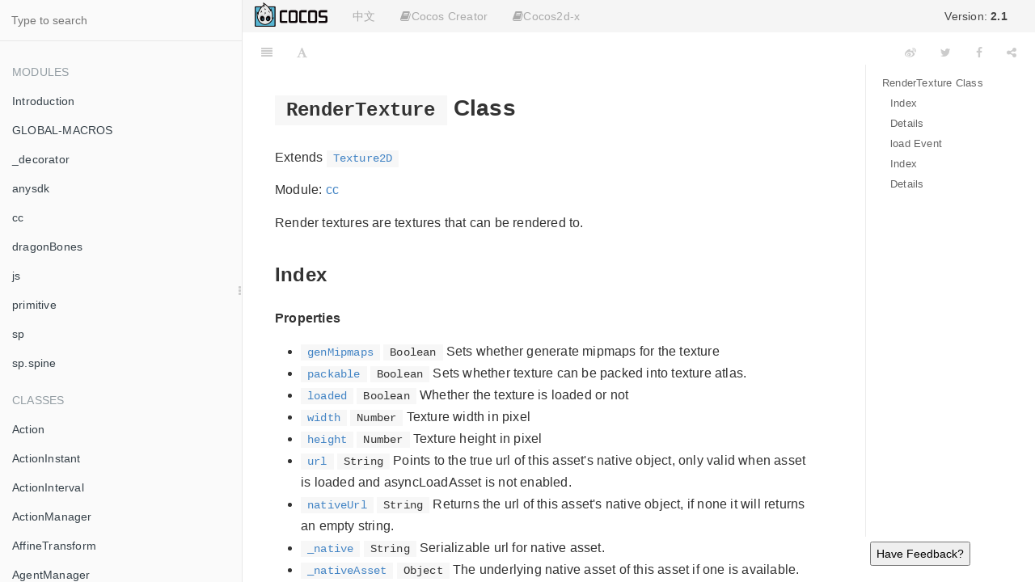

--- FILE ---
content_type: text/html
request_url: https://docs.cocos.com/creator/2.1/api/en/classes/RenderTexture.html
body_size: 16373
content:

<!DOCTYPE HTML>
<html lang="en" >
    <head>
        <meta charset="UTF-8">
        <meta content="text/html; charset=utf-8" http-equiv="Content-Type">
        <title>Cocos Creator 2.1  - RenderTexture</title>
        <meta http-equiv="X-UA-Compatible" content="IE=edge" />
        <meta name="description" content="">
        <meta name="generator" content="GitBook 3.2.3">
        
        
        
    
    <link rel="stylesheet" href="../../gitbook/style.css">

    
            
                
                <link rel="stylesheet" href="../../gitbook/gitbook-plugin-search-title/search.css">
                
            
                
                <link rel="stylesheet" href="../../gitbook/gitbook-plugin-splitter/splitter.css">
                
            
                
                <link rel="stylesheet" href="../../gitbook/gitbook-plugin-highlight/website.css">
                
            
                
                <link rel="stylesheet" href="../../gitbook/gitbook-plugin-fontsettings/website.css">
                
            
        

    

    
        
        <link rel="stylesheet" href="../styles/website.css">
        
    

        
    
    
    <meta name="HandheldFriendly" content="true"/>
    <meta name="viewport" content="width=device-width, initial-scale=1, user-scalable=no">
    <meta name="apple-mobile-web-app-capable" content="yes">
    <meta name="apple-mobile-web-app-status-bar-style" content="black">
    <link rel="apple-touch-icon-precomposed" sizes="152x152" href="../../gitbook/images/apple-touch-icon-precomposed-152.png">
    <link rel="shortcut icon" href="../../gitbook/images/favicon.ico" type="image/x-icon">

    
    <link rel="next" href="ResolutionPolicy.html" />
    
    
    <link rel="prev" href="renderer.html" />
    

    </head>
    <body>
        
<div class="book">
    <div class="book-summary">
        
    <nav role="navigation" class="autoshow">
        <ul class="summary">
        <li><a href="https://cocos.com" class="btn" target="_blank"><img src="https://forum.cocos.org/images/logo.png" height="30" /></a></li>
        <li><a href="#" class="btn" onclick="toggleLanguage()">中文</a></li>
        
        
        <li class="version-link">
            <a href="#" class="btn" style="color:#444"></i>Version: <span style="font-weight: bold; display: inline">2.1</span></a>
            <ul class="hovershow">
                
                <li><a href="http://docs.cocos.com/creator/3.8/api/en/" class="btn">Version: <span style="font-weight:bold; display: inline">3.8</span></a></li>
                
                <li><a href="http://docs.cocos.com/creator/3.7/api/en/" class="btn">Version: <span style="font-weight:bold; display: inline">3.7</span></a></li>
                
                <li><a href="http://docs.cocos.com/creator/3.6/api/en/" class="btn">Version: <span style="font-weight:bold; display: inline">3.6</span></a></li>
                
                <li><a href="http://docs.cocos.com/creator/3.5/api/en/" class="btn">Version: <span style="font-weight:bold; display: inline">3.5</span></a></li>
                
                <li><a href="http://docs.cocos.com/creator/3.4/api/en/" class="btn">Version: <span style="font-weight:bold; display: inline">3.4</span></a></li>
                
                <li><a href="http://docs.cocos.com/creator/3.3/api/en/" class="btn">Version: <span style="font-weight:bold; display: inline">3.3</span></a></li>
                
                <li><a href="http://docs.cocos.com/creator/3.2/api/en" class="btn">Version: <span style="font-weight:bold; display: inline">3.2</span></a></li>
                
                <li><a href="http://docs.cocos.com/creator/3.1/api/en" class="btn">Version: <span style="font-weight:bold; display: inline">3.1</span></a></li>
                
                <li><a href="http://docs.cocos.com/creator/3.0/api/en" class="btn">Version: <span style="font-weight:bold; display: inline">3.0</span></a></li>
                
                <li><a href="http://docs.cocos.com/creator/2.4/api/en" class="btn">Version: <span style="font-weight:bold; display: inline">2.4</span></a></li>
                
                <li><a href="http://docs.cocos.com/creator/2.3/api/en" class="btn">Version: <span style="font-weight:bold; display: inline">2.3</span></a></li>
                
                <li><a href="http://docs.cocos.com/creator/2.2/api/en" class="btn">Version: <span style="font-weight:bold; display: inline">2.2</span></a></li>
                
                <li><a href="http://docs.cocos.com/creator/2.1/api/en" class="btn">Version: <span style="font-weight:bold; display: inline">2.1</span></a></li>
                
                <li><a href="http://docs.cocos.com/creator/2.0/api/en" class="btn">Version: <span style="font-weight:bold; display: inline">2.0</span></a></li>
                
                <li><a href="http://docs.cocos.com/creator/1.10/api/en" class="btn">Version: <span style="font-weight:bold; display: inline">1.10</span></a></li>
                
                <li><a href="http://docs.cocos.com/creator/1.9/api/en" class="btn">Version: <span style="font-weight:bold; display: inline">1.9</span></a></li>
                
            </ul>
        </li>                
        
          
        
        
        <li>
            <a class="btn"><i class="fa fa-book"></i>Cocos Creator</a>
            <ul>
                
                <li><a href="//docs.cocos.com/creator/2.1/manual/en" class="btn">Manual</a></li>
                
                <li><a href="//docs.cocos.com/creator/2.1/api/en" class="btn">API Ref</a></li>
                
            </ul>
        </li>                
        
        
        
        <li>
            <a class="btn"><i class="fa fa-book"></i>Cocos2d-x</a>
            <ul>
                
                <li><a href="//docs.cocos.com/cocos2d-x/manual/en/" class="btn">Manual</a></li>
                
                <li><a href="//docs.cocos2d-x.org/api-ref/index.html" class="btn">API Ref</a></li>
                
            </ul>
        </li>                
        
        
        </ul>
    </nav>
    
            
<div id="book-search-input" role="search">
    <input type="text" placeholder="Type to search" />
</div>

            
                <nav role="navigation">
                


<ul class="summary">
    
    

    

    
        
        <li class="header">Modules</li>
        
        
    
        <li class="chapter " data-level="1.1" data-path="../">
            
                <a href="../">
            
                    
                    Introduction
            
                </a>
            

            
        </li>
    
        <li class="chapter " data-level="1.2" data-path="../modules/GLOBAL-MACROS.html">
            
                <a href="../modules/GLOBAL-MACROS.html">
            
                    
                    GLOBAL-MACROS
            
                </a>
            

            
        </li>
    
        <li class="chapter " data-level="1.3" data-path="../modules/_decorator.html">
            
                <a href="../modules/_decorator.html">
            
                    
                    _decorator
            
                </a>
            

            
        </li>
    
        <li class="chapter " data-level="1.4" data-path="../modules/anysdk.html">
            
                <a href="../modules/anysdk.html">
            
                    
                    anysdk
            
                </a>
            

            
        </li>
    
        <li class="chapter " data-level="1.5" data-path="../modules/cc.html">
            
                <a href="../modules/cc.html">
            
                    
                    cc
            
                </a>
            

            
        </li>
    
        <li class="chapter " data-level="1.6" data-path="../modules/dragonBones.html">
            
                <a href="../modules/dragonBones.html">
            
                    
                    dragonBones
            
                </a>
            

            
        </li>
    
        <li class="chapter " data-level="1.7" data-path="../modules/js.html">
            
                <a href="../modules/js.html">
            
                    
                    js
            
                </a>
            

            
        </li>
    
        <li class="chapter " data-level="1.8" data-path="../modules/primitive.html">
            
                <a href="../modules/primitive.html">
            
                    
                    primitive
            
                </a>
            

            
        </li>
    
        <li class="chapter " data-level="1.9" data-path="../modules/sp.html">
            
                <a href="../modules/sp.html">
            
                    
                    sp
            
                </a>
            

            
        </li>
    
        <li class="chapter " data-level="1.10" data-path="../modules/sp.spine.html">
            
                <a href="../modules/sp.spine.html">
            
                    
                    sp.spine
            
                </a>
            

            
        </li>
    

    
        
        <li class="header">Classes</li>
        
        
    
        <li class="chapter " data-level="2.1" data-path="Action.html">
            
                <a href="Action.html">
            
                    
                    Action
            
                </a>
            

            
        </li>
    
        <li class="chapter " data-level="2.2" data-path="ActionInstant.html">
            
                <a href="ActionInstant.html">
            
                    
                    ActionInstant
            
                </a>
            

            
        </li>
    
        <li class="chapter " data-level="2.3" data-path="ActionInterval.html">
            
                <a href="ActionInterval.html">
            
                    
                    ActionInterval
            
                </a>
            

            
        </li>
    
        <li class="chapter " data-level="2.4" data-path="ActionManager.html">
            
                <a href="ActionManager.html">
            
                    
                    ActionManager
            
                </a>
            

            
        </li>
    
        <li class="chapter " data-level="2.5" data-path="AffineTransform.html">
            
                <a href="AffineTransform.html">
            
                    
                    AffineTransform
            
                </a>
            

            
        </li>
    
        <li class="chapter " data-level="2.6" data-path="AgentManager.html">
            
                <a href="AgentManager.html">
            
                    
                    AgentManager
            
                </a>
            

            
        </li>
    
        <li class="chapter " data-level="2.7" data-path="Animation.html">
            
                <a href="Animation.html">
            
                    
                    Animation
            
                </a>
            

            
        </li>
    
        <li class="chapter " data-level="2.8" data-path="Animation.EventType.html">
            
                <a href="Animation.EventType.html">
            
                    
                    Animation.EventType
            
                </a>
            

            
        </li>
    
        <li class="chapter " data-level="2.9" data-path="AnimationClip.html">
            
                <a href="AnimationClip.html">
            
                    
                    AnimationClip
            
                </a>
            

            
        </li>
    
        <li class="chapter " data-level="2.10" data-path="AnimationState.html">
            
                <a href="AnimationState.html">
            
                    
                    AnimationState
            
                </a>
            

            
        </li>
    
        <li class="chapter " data-level="2.11" data-path="ArmatureDisplay.html">
            
                <a href="ArmatureDisplay.html">
            
                    
                    ArmatureDisplay
            
                </a>
            

            
        </li>
    
        <li class="chapter " data-level="2.12" data-path="array.html">
            
                <a href="array.html">
            
                    
                    array
            
                </a>
            

            
        </li>
    
        <li class="chapter " data-level="2.13" data-path="Asset.html">
            
                <a href="Asset.html">
            
                    
                    Asset
            
                </a>
            

            
        </li>
    
        <li class="chapter " data-level="2.14" data-path="AudioClip.html">
            
                <a href="AudioClip.html">
            
                    
                    AudioClip
            
                </a>
            

            
        </li>
    
        <li class="chapter " data-level="2.15" data-path="audioEngine.html">
            
                <a href="audioEngine.html">
            
                    
                    audioEngine
            
                </a>
            

            
        </li>
    
        <li class="chapter " data-level="2.16" data-path="AudioSource.html">
            
                <a href="AudioSource.html">
            
                    
                    AudioSource
            
                </a>
            

            
        </li>
    
        <li class="chapter " data-level="2.17" data-path="BitmapFont.html">
            
                <a href="BitmapFont.html">
            
                    
                    BitmapFont
            
                </a>
            

            
        </li>
    
        <li class="chapter " data-level="2.18" data-path="BlockInputEvents.html">
            
                <a href="BlockInputEvents.html">
            
                    
                    BlockInputEvents
            
                </a>
            

            
        </li>
    
        <li class="chapter " data-level="2.19" data-path="BoxCollider.html">
            
                <a href="BoxCollider.html">
            
                    
                    BoxCollider
            
                </a>
            

            
        </li>
    
        <li class="chapter " data-level="2.20" data-path="BufferAsset.html">
            
                <a href="BufferAsset.html">
            
                    
                    BufferAsset
            
                </a>
            

            
        </li>
    
        <li class="chapter " data-level="2.21" data-path="Button.html">
            
                <a href="Button.html">
            
                    
                    Button
            
                </a>
            

            
        </li>
    
        <li class="chapter " data-level="2.22" data-path="CallbacksInvoker.html">
            
                <a href="CallbacksInvoker.html">
            
                    
                    CallbacksInvoker
            
                </a>
            

            
        </li>
    
        <li class="chapter " data-level="2.23" data-path="Camera.html">
            
                <a href="Camera.html">
            
                    
                    Camera
            
                </a>
            

            
        </li>
    
        <li class="chapter " data-level="2.24" data-path="Canvas.html">
            
                <a href="Canvas.html">
            
                    
                    Canvas
            
                </a>
            

            
        </li>
    
        <li class="chapter " data-level="2.25" data-path="CCFactory.html">
            
                <a href="CCFactory.html">
            
                    
                    CCFactory
            
                </a>
            

            
        </li>
    
        <li class="chapter " data-level="2.26" data-path="CircleCollider.html">
            
                <a href="CircleCollider.html">
            
                    
                    CircleCollider
            
                </a>
            

            
        </li>
    
        <li class="chapter " data-level="2.27" data-path="CoffeeScript.html">
            
                <a href="CoffeeScript.html">
            
                    
                    CoffeeScript
            
                </a>
            

            
        </li>
    
        <li class="chapter " data-level="2.28" data-path="Collider.html">
            
                <a href="Collider.html">
            
                    
                    Collider
            
                </a>
            

            
        </li>
    
        <li class="chapter " data-level="2.29" data-path="Collider.Box.html">
            
                <a href="Collider.Box.html">
            
                    
                    Collider.Box
            
                </a>
            

            
        </li>
    
        <li class="chapter " data-level="2.30" data-path="Collider.Circle.html">
            
                <a href="Collider.Circle.html">
            
                    
                    Collider.Circle
            
                </a>
            

            
        </li>
    
        <li class="chapter " data-level="2.31" data-path="Collider.Polygon.html">
            
                <a href="Collider.Polygon.html">
            
                    
                    Collider.Polygon
            
                </a>
            

            
        </li>
    
        <li class="chapter " data-level="2.32" data-path="CollisionManager.html">
            
                <a href="CollisionManager.html">
            
                    
                    CollisionManager
            
                </a>
            

            
        </li>
    
        <li class="chapter " data-level="2.33" data-path="Color.html">
            
                <a href="Color.html">
            
                    
                    Color
            
                </a>
            

            
        </li>
    
        <li class="chapter " data-level="2.34" data-path="Component.html">
            
                <a href="Component.html">
            
                    
                    Component
            
                </a>
            

            
        </li>
    
        <li class="chapter " data-level="2.35" data-path="Component.EventHandler.html">
            
                <a href="Component.EventHandler.html">
            
                    
                    Component.EventHandler
            
                </a>
            

            
        </li>
    
        <li class="chapter " data-level="2.36" data-path="constructor.html">
            
                <a href="constructor.html">
            
                    
                    constructor
            
                </a>
            

            
        </li>
    
        <li class="chapter " data-level="2.37" data-path="ContainerStrategy.html">
            
                <a href="ContainerStrategy.html">
            
                    
                    ContainerStrategy
            
                </a>
            

            
        </li>
    
        <li class="chapter " data-level="2.38" data-path="ContentStrategy.html">
            
                <a href="ContentStrategy.html">
            
                    
                    ContentStrategy
            
                </a>
            

            
        </li>
    
        <li class="chapter " data-level="2.39" data-path="debug.html">
            
                <a href="debug.html">
            
                    
                    debug
            
                </a>
            

            
        </li>
    
        <li class="chapter " data-level="2.40" data-path="Details.html">
            
                <a href="Details.html">
            
                    
                    Details
            
                </a>
            

            
        </li>
    
        <li class="chapter " data-level="2.41" data-path="Director.html">
            
                <a href="Director.html">
            
                    
                    Director
            
                </a>
            

            
        </li>
    
        <li class="chapter " data-level="2.42" data-path="DistanceJoint.html">
            
                <a href="DistanceJoint.html">
            
                    
                    DistanceJoint
            
                </a>
            

            
        </li>
    
        <li class="chapter " data-level="2.43" data-path="DragonBonesAsset.html">
            
                <a href="DragonBonesAsset.html">
            
                    
                    DragonBonesAsset
            
                </a>
            

            
        </li>
    
        <li class="chapter " data-level="2.44" data-path="DragonBonesAtlasAsset.html">
            
                <a href="DragonBonesAtlasAsset.html">
            
                    
                    DragonBonesAtlasAsset
            
                </a>
            

            
        </li>
    
        <li class="chapter " data-level="2.45" data-path="DynamicAtlasManager.html">
            
                <a href="DynamicAtlasManager.html">
            
                    
                    DynamicAtlasManager
            
                </a>
            

            
        </li>
    
        <li class="chapter " data-level="2.46" data-path="Easing.html">
            
                <a href="Easing.html">
            
                    
                    Easing
            
                </a>
            

            
        </li>
    
        <li class="chapter " data-level="2.47" data-path="EditBox.html">
            
                <a href="EditBox.html">
            
                    
                    EditBox
            
                </a>
            

            
        </li>
    
        <li class="chapter " data-level="2.48" data-path="EqualToFrame.html">
            
                <a href="EqualToFrame.html">
            
                    
                    EqualToFrame
            
                </a>
            

            
        </li>
    
        <li class="chapter " data-level="2.49" data-path="EqualToWindow.html">
            
                <a href="EqualToWindow.html">
            
                    
                    EqualToWindow
            
                </a>
            

            
        </li>
    
        <li class="chapter " data-level="2.50" data-path="Event.html">
            
                <a href="Event.html">
            
                    
                    Event
            
                </a>
            

            
        </li>
    
        <li class="chapter " data-level="2.51" data-path="Event.EventAcceleration.html">
            
                <a href="Event.EventAcceleration.html">
            
                    
                    Event.EventAcceleration
            
                </a>
            

            
        </li>
    
        <li class="chapter " data-level="2.52" data-path="Event.EventCustom.html">
            
                <a href="Event.EventCustom.html">
            
                    
                    Event.EventCustom
            
                </a>
            

            
        </li>
    
        <li class="chapter " data-level="2.53" data-path="Event.EventKeyboard.html">
            
                <a href="Event.EventKeyboard.html">
            
                    
                    Event.EventKeyboard
            
                </a>
            

            
        </li>
    
        <li class="chapter " data-level="2.54" data-path="Event.EventMouse.html">
            
                <a href="Event.EventMouse.html">
            
                    
                    Event.EventMouse
            
                </a>
            

            
        </li>
    
        <li class="chapter " data-level="2.55" data-path="Event.EventTouch.html">
            
                <a href="Event.EventTouch.html">
            
                    
                    Event.EventTouch
            
                </a>
            

            
        </li>
    
        <li class="chapter " data-level="2.56" data-path="EventTarget.html">
            
                <a href="EventTarget.html">
            
                    
                    EventTarget
            
                </a>
            

            
        </li>
    
        <li class="chapter " data-level="2.57" data-path="FiniteTimeAction.html">
            
                <a href="FiniteTimeAction.html">
            
                    
                    FiniteTimeAction
            
                </a>
            

            
        </li>
    
        <li class="chapter " data-level="2.58" data-path="Font.html">
            
                <a href="Font.html">
            
                    
                    Font
            
                </a>
            

            
        </li>
    
        <li class="chapter " data-level="2.59" data-path="Game.html">
            
                <a href="Game.html">
            
                    
                    Game
            
                </a>
            

            
        </li>
    
        <li class="chapter " data-level="2.60" data-path="Graphics.html">
            
                <a href="Graphics.html">
            
                    
                    Graphics
            
                </a>
            

            
        </li>
    
        <li class="chapter " data-level="2.61" data-path="Intersection.html">
            
                <a href="Intersection.html">
            
                    
                    Intersection
            
                </a>
            

            
        </li>
    
        <li class="chapter " data-level="2.62" data-path="Joint.html">
            
                <a href="Joint.html">
            
                    
                    Joint
            
                </a>
            

            
        </li>
    
        <li class="chapter " data-level="2.63" data-path="JsonAsset.html">
            
                <a href="JsonAsset.html">
            
                    
                    JsonAsset
            
                </a>
            

            
        </li>
    
        <li class="chapter " data-level="2.64" data-path="Label.html">
            
                <a href="Label.html">
            
                    
                    Label
            
                </a>
            

            
        </li>
    
        <li class="chapter " data-level="2.65" data-path="LabelAtlas.html">
            
                <a href="LabelAtlas.html">
            
                    
                    LabelAtlas
            
                </a>
            

            
        </li>
    
        <li class="chapter " data-level="2.66" data-path="LabelOutline.html">
            
                <a href="LabelOutline.html">
            
                    
                    LabelOutline
            
                </a>
            

            
        </li>
    
        <li class="chapter " data-level="2.67" data-path="LabelShadow.html">
            
                <a href="LabelShadow.html">
            
                    
                    LabelShadow
            
                </a>
            

            
        </li>
    
        <li class="chapter " data-level="2.68" data-path="Layout.html">
            
                <a href="Layout.html">
            
                    
                    Layout
            
                </a>
            

            
        </li>
    
        <li class="chapter " data-level="2.69" data-path="Light.html">
            
                <a href="Light.html">
            
                    
                    Light
            
                </a>
            

            
        </li>
    
        <li class="chapter " data-level="2.70" data-path="loader.html">
            
                <a href="loader.html">
            
                    
                    loader
            
                </a>
            

            
        </li>
    
        <li class="chapter " data-level="2.71" data-path="LoadingItems.html">
            
                <a href="LoadingItems.html">
            
                    
                    LoadingItems
            
                </a>
            

            
        </li>
    
        <li class="chapter " data-level="2.72" data-path="macro.html">
            
                <a href="macro.html">
            
                    
                    macro
            
                </a>
            

            
        </li>
    
        <li class="chapter " data-level="2.73" data-path="Manifold.html">
            
                <a href="Manifold.html">
            
                    
                    Manifold
            
                </a>
            

            
        </li>
    
        <li class="chapter " data-level="2.74" data-path="ManifoldPoint.html">
            
                <a href="ManifoldPoint.html">
            
                    
                    ManifoldPoint
            
                </a>
            

            
        </li>
    
        <li class="chapter " data-level="2.75" data-path="Mask.html">
            
                <a href="Mask.html">
            
                    
                    Mask
            
                </a>
            

            
        </li>
    
        <li class="chapter " data-level="2.76" data-path="Mat4.html">
            
                <a href="Mat4.html">
            
                    
                    Mat4
            
                </a>
            

            
        </li>
    
        <li class="chapter " data-level="2.77" data-path="Material.html">
            
                <a href="Material.html">
            
                    
                    Material
            
                </a>
            

            
        </li>
    
        <li class="chapter " data-level="2.78" data-path="Mesh.html">
            
                <a href="Mesh.html">
            
                    
                    Mesh
            
                </a>
            

            
        </li>
    
        <li class="chapter " data-level="2.79" data-path="MeshRenderer.html">
            
                <a href="MeshRenderer.html">
            
                    
                    MeshRenderer
            
                </a>
            

            
        </li>
    
        <li class="chapter " data-level="2.80" data-path="misc.html">
            
                <a href="misc.html">
            
                    
                    misc
            
                </a>
            

            
        </li>
    
        <li class="chapter " data-level="2.81" data-path="MotionStreak.html">
            
                <a href="MotionStreak.html">
            
                    
                    MotionStreak
            
                </a>
            

            
        </li>
    
        <li class="chapter " data-level="2.82" data-path="MotorJoint.html">
            
                <a href="MotorJoint.html">
            
                    
                    MotorJoint
            
                </a>
            

            
        </li>
    
        <li class="chapter " data-level="2.83" data-path="MouseJoint.html">
            
                <a href="MouseJoint.html">
            
                    
                    MouseJoint
            
                </a>
            

            
        </li>
    
        <li class="chapter " data-level="2.84" data-path="Node.html">
            
                <a href="Node.html">
            
                    
                    Node
            
                </a>
            

            
        </li>
    
        <li class="chapter " data-level="2.85" data-path="Node.EventType.html">
            
                <a href="Node.EventType.html">
            
                    
                    Node.EventType
            
                </a>
            

            
        </li>
    
        <li class="chapter " data-level="2.86" data-path="NodePool.html">
            
                <a href="NodePool.html">
            
                    
                    NodePool
            
                </a>
            

            
        </li>
    
        <li class="chapter " data-level="2.87" data-path="OriginalContainer.html">
            
                <a href="OriginalContainer.html">
            
                    
                    OriginalContainer
            
                </a>
            

            
        </li>
    
        <li class="chapter " data-level="2.88" data-path="PageView.html">
            
                <a href="PageView.html">
            
                    
                    PageView
            
                </a>
            

            
        </li>
    
        <li class="chapter " data-level="2.89" data-path="PageViewIndicator.html">
            
                <a href="PageViewIndicator.html">
            
                    
                    PageViewIndicator
            
                </a>
            

            
        </li>
    
        <li class="chapter " data-level="2.90" data-path="ParticleAsset.html">
            
                <a href="ParticleAsset.html">
            
                    
                    ParticleAsset
            
                </a>
            

            
        </li>
    
        <li class="chapter " data-level="2.91" data-path="ParticleSystem.html">
            
                <a href="ParticleSystem.html">
            
                    
                    ParticleSystem
            
                </a>
            

            
        </li>
    
        <li class="chapter " data-level="2.92" data-path="path.html">
            
                <a href="path.html">
            
                    
                    path
            
                </a>
            

            
        </li>
    
        <li class="chapter " data-level="2.93" data-path="PhysicsBoxCollider.html">
            
                <a href="PhysicsBoxCollider.html">
            
                    
                    PhysicsBoxCollider
            
                </a>
            

            
        </li>
    
        <li class="chapter " data-level="2.94" data-path="PhysicsChainCollider.html">
            
                <a href="PhysicsChainCollider.html">
            
                    
                    PhysicsChainCollider
            
                </a>
            

            
        </li>
    
        <li class="chapter " data-level="2.95" data-path="PhysicsCircleCollider.html">
            
                <a href="PhysicsCircleCollider.html">
            
                    
                    PhysicsCircleCollider
            
                </a>
            

            
        </li>
    
        <li class="chapter " data-level="2.96" data-path="PhysicsCollider.html">
            
                <a href="PhysicsCollider.html">
            
                    
                    PhysicsCollider
            
                </a>
            

            
        </li>
    
        <li class="chapter " data-level="2.97" data-path="PhysicsContact.html">
            
                <a href="PhysicsContact.html">
            
                    
                    PhysicsContact
            
                </a>
            

            
        </li>
    
        <li class="chapter " data-level="2.98" data-path="PhysicsImpulse.html">
            
                <a href="PhysicsImpulse.html">
            
                    
                    PhysicsImpulse
            
                </a>
            

            
        </li>
    
        <li class="chapter " data-level="2.99" data-path="PhysicsManager.html">
            
                <a href="PhysicsManager.html">
            
                    
                    PhysicsManager
            
                </a>
            

            
        </li>
    
        <li class="chapter " data-level="2.100" data-path="PhysicsPolygonCollider.html">
            
                <a href="PhysicsPolygonCollider.html">
            
                    
                    PhysicsPolygonCollider
            
                </a>
            

            
        </li>
    
        <li class="chapter " data-level="2.101" data-path="PhysicsRayCastResult.html">
            
                <a href="PhysicsRayCastResult.html">
            
                    
                    PhysicsRayCastResult
            
                </a>
            

            
        </li>
    
        <li class="chapter " data-level="2.102" data-path="Pipeline.html">
            
                <a href="Pipeline.html">
            
                    
                    Pipeline
            
                </a>
            

            
        </li>
    
        <li class="chapter " data-level="2.103" data-path="Pipeline.Downloader.html">
            
                <a href="Pipeline.Downloader.html">
            
                    
                    Pipeline.Downloader
            
                </a>
            

            
        </li>
    
        <li class="chapter " data-level="2.104" data-path="Pipeline.Loader.html">
            
                <a href="Pipeline.Loader.html">
            
                    
                    Pipeline.Loader
            
                </a>
            

            
        </li>
    
        <li class="chapter " data-level="2.105" data-path="Playable.html">
            
                <a href="Playable.html">
            
                    
                    Playable
            
                </a>
            

            
        </li>
    
        <li class="chapter " data-level="2.106" data-path="PluginParam.html">
            
                <a href="PluginParam.html">
            
                    
                    PluginParam
            
                </a>
            

            
        </li>
    
        <li class="chapter " data-level="2.107" data-path="PluginProtocol.html">
            
                <a href="PluginProtocol.html">
            
                    
                    PluginProtocol
            
                </a>
            

            
        </li>
    
        <li class="chapter " data-level="2.108" data-path="PolygonCollider.html">
            
                <a href="PolygonCollider.html">
            
                    
                    PolygonCollider
            
                </a>
            

            
        </li>
    
        <li class="chapter " data-level="2.109" data-path="Pool.md">
            
                <span>
            
                    
                    Pool
            
                </a>
            

            
        </li>
    
        <li class="chapter " data-level="2.110" data-path="Prefab.html">
            
                <a href="Prefab.html">
            
                    
                    Prefab
            
                </a>
            

            
        </li>
    
        <li class="chapter " data-level="2.111" data-path="primitive.VertexData.md">
            
                <span>
            
                    
                    primitive.VertexData
            
                </a>
            

            
        </li>
    
        <li class="chapter " data-level="2.112" data-path="PrismaticJoint.html">
            
                <a href="PrismaticJoint.html">
            
                    
                    PrismaticJoint
            
                </a>
            

            
        </li>
    
        <li class="chapter " data-level="2.113" data-path="PrivateNode.html">
            
                <a href="PrivateNode.html">
            
                    
                    PrivateNode
            
                </a>
            

            
        </li>
    
        <li class="chapter " data-level="2.114" data-path="ProgressBar.html">
            
                <a href="ProgressBar.html">
            
                    
                    ProgressBar
            
                </a>
            

            
        </li>
    
        <li class="chapter " data-level="2.115" data-path="ProportionalToFrame.html">
            
                <a href="ProportionalToFrame.html">
            
                    
                    ProportionalToFrame
            
                </a>
            

            
        </li>
    
        <li class="chapter " data-level="2.116" data-path="ProportionalToWindow.html">
            
                <a href="ProportionalToWindow.html">
            
                    
                    ProportionalToWindow
            
                </a>
            

            
        </li>
    
        <li class="chapter " data-level="2.117" data-path="ProtocolAds.html">
            
                <a href="ProtocolAds.html">
            
                    
                    ProtocolAds
            
                </a>
            

            
        </li>
    
        <li class="chapter " data-level="2.118" data-path="ProtocolAdTracking.html">
            
                <a href="ProtocolAdTracking.html">
            
                    
                    ProtocolAdTracking
            
                </a>
            

            
        </li>
    
        <li class="chapter " data-level="2.119" data-path="ProtocolAnalytics.html">
            
                <a href="ProtocolAnalytics.html">
            
                    
                    ProtocolAnalytics
            
                </a>
            

            
        </li>
    
        <li class="chapter " data-level="2.120" data-path="ProtocolCrash.html">
            
                <a href="ProtocolCrash.html">
            
                    
                    ProtocolCrash
            
                </a>
            

            
        </li>
    
        <li class="chapter " data-level="2.121" data-path="ProtocolCustom.html">
            
                <a href="ProtocolCustom.html">
            
                    
                    ProtocolCustom
            
                </a>
            

            
        </li>
    
        <li class="chapter " data-level="2.122" data-path="ProtocolIAP.html">
            
                <a href="ProtocolIAP.html">
            
                    
                    ProtocolIAP
            
                </a>
            

            
        </li>
    
        <li class="chapter " data-level="2.123" data-path="ProtocolPush.html">
            
                <a href="ProtocolPush.html">
            
                    
                    ProtocolPush
            
                </a>
            

            
        </li>
    
        <li class="chapter " data-level="2.124" data-path="ProtocolREC.html">
            
                <a href="ProtocolREC.html">
            
                    
                    ProtocolREC
            
                </a>
            

            
        </li>
    
        <li class="chapter " data-level="2.125" data-path="ProtocolShare.html">
            
                <a href="ProtocolShare.html">
            
                    
                    ProtocolShare
            
                </a>
            

            
        </li>
    
        <li class="chapter " data-level="2.126" data-path="ProtocolSocial.html">
            
                <a href="ProtocolSocial.html">
            
                    
                    ProtocolSocial
            
                </a>
            

            
        </li>
    
        <li class="chapter " data-level="2.127" data-path="ProtocolUser.html">
            
                <a href="ProtocolUser.html">
            
                    
                    ProtocolUser
            
                </a>
            

            
        </li>
    
        <li class="chapter " data-level="2.128" data-path="Quat.html">
            
                <a href="Quat.html">
            
                    
                    Quat
            
                </a>
            

            
        </li>
    
        <li class="chapter " data-level="2.129" data-path="RawAsset.html">
            
                <a href="RawAsset.html">
            
                    
                    RawAsset
            
                </a>
            

            
        </li>
    
        <li class="chapter " data-level="2.130" data-path="Rect.html">
            
                <a href="Rect.html">
            
                    
                    Rect
            
                </a>
            

            
        </li>
    
        <li class="chapter " data-level="2.131" data-path="RenderComponent.html">
            
                <a href="RenderComponent.html">
            
                    
                    RenderComponent
            
                </a>
            

            
        </li>
    
        <li class="chapter " data-level="2.132" data-path="renderer.html">
            
                <a href="renderer.html">
            
                    
                    renderer
            
                </a>
            

            
        </li>
    
        <li class="chapter active" data-level="2.133" data-path="RenderTexture.html">
            
                <a href="RenderTexture.html">
            
                    
                    RenderTexture
            
                </a>
            

            
        </li>
    
        <li class="chapter " data-level="2.134" data-path="ResolutionPolicy.html">
            
                <a href="ResolutionPolicy.html">
            
                    
                    ResolutionPolicy
            
                </a>
            

            
        </li>
    
        <li class="chapter " data-level="2.135" data-path="RevoluteJoint.html">
            
                <a href="RevoluteJoint.html">
            
                    
                    RevoluteJoint
            
                </a>
            

            
        </li>
    
        <li class="chapter " data-level="2.136" data-path="RichText.html">
            
                <a href="RichText.html">
            
                    
                    RichText
            
                </a>
            

            
        </li>
    
        <li class="chapter " data-level="2.137" data-path="RigidBody.html">
            
                <a href="RigidBody.html">
            
                    
                    RigidBody
            
                </a>
            

            
        </li>
    
        <li class="chapter " data-level="2.138" data-path="RopeJoint.html">
            
                <a href="RopeJoint.html">
            
                    
                    RopeJoint
            
                </a>
            

            
        </li>
    
        <li class="chapter " data-level="2.139" data-path="Scene.html">
            
                <a href="Scene.html">
            
                    
                    Scene
            
                </a>
            

            
        </li>
    
        <li class="chapter " data-level="2.140" data-path="SceneAsset.html">
            
                <a href="SceneAsset.html">
            
                    
                    SceneAsset
            
                </a>
            

            
        </li>
    
        <li class="chapter " data-level="2.141" data-path="Scheduler.html">
            
                <a href="Scheduler.html">
            
                    
                    Scheduler
            
                </a>
            

            
        </li>
    
        <li class="chapter " data-level="2.142" data-path="screen.html">
            
                <a href="screen.html">
            
                    
                    screen
            
                </a>
            

            
        </li>
    
        <li class="chapter " data-level="2.143" data-path="Scrollbar.html">
            
                <a href="Scrollbar.html">
            
                    
                    Scrollbar
            
                </a>
            

            
        </li>
    
        <li class="chapter " data-level="2.144" data-path="ScrollView.html">
            
                <a href="ScrollView.html">
            
                    
                    ScrollView
            
                </a>
            

            
        </li>
    
        <li class="chapter " data-level="2.145" data-path="Size.html">
            
                <a href="Size.html">
            
                    
                    Size
            
                </a>
            

            
        </li>
    
        <li class="chapter " data-level="2.146" data-path="Skeleton.html">
            
                <a href="Skeleton.html">
            
                    
                    Skeleton
            
                </a>
            

            
        </li>
    
        <li class="chapter " data-level="2.147" data-path="SkeletonAnimation.html">
            
                <a href="SkeletonAnimation.html">
            
                    
                    SkeletonAnimation
            
                </a>
            

            
        </li>
    
        <li class="chapter " data-level="2.148" data-path="SkeletonAnimationClip.html">
            
                <a href="SkeletonAnimationClip.html">
            
                    
                    SkeletonAnimationClip
            
                </a>
            

            
        </li>
    
        <li class="chapter " data-level="2.149" data-path="SkeletonData.html">
            
                <a href="SkeletonData.html">
            
                    
                    SkeletonData
            
                </a>
            

            
        </li>
    
        <li class="chapter " data-level="2.150" data-path="SkinnedMeshRenderer.html">
            
                <a href="SkinnedMeshRenderer.html">
            
                    
                    SkinnedMeshRenderer
            
                </a>
            

            
        </li>
    
        <li class="chapter " data-level="2.151" data-path="Slider.html">
            
                <a href="Slider.html">
            
                    
                    Slider
            
                </a>
            

            
        </li>
    
        <li class="chapter " data-level="2.152" data-path="Sprite.html">
            
                <a href="Sprite.html">
            
                    
                    Sprite
            
                </a>
            

            
        </li>
    
        <li class="chapter " data-level="2.153" data-path="SpriteAtlas.html">
            
                <a href="SpriteAtlas.html">
            
                    
                    SpriteAtlas
            
                </a>
            

            
        </li>
    
        <li class="chapter " data-level="2.154" data-path="SpriteFrame.html">
            
                <a href="SpriteFrame.html">
            
                    
                    SpriteFrame
            
                </a>
            

            
        </li>
    
        <li class="chapter " data-level="2.155" data-path="SwanSubContextView.html">
            
                <a href="SwanSubContextView.html">
            
                    
                    SwanSubContextView
            
                </a>
            

            
        </li>
    
        <li class="chapter " data-level="2.156" data-path="sys.html">
            
                <a href="sys.html">
            
                    
                    sys
            
                </a>
            

            
        </li>
    
        <li class="chapter " data-level="2.157" data-path="SystemEvent.html">
            
                <a href="SystemEvent.html">
            
                    
                    SystemEvent
            
                </a>
            

            
        </li>
    
        <li class="chapter " data-level="2.158" data-path="SystemEvent.EventType.html">
            
                <a href="SystemEvent.EventType.html">
            
                    
                    SystemEvent.EventType
            
                </a>
            

            
        </li>
    
        <li class="chapter " data-level="2.159" data-path="TextAsset.html">
            
                <a href="TextAsset.html">
            
                    
                    TextAsset
            
                </a>
            

            
        </li>
    
        <li class="chapter " data-level="2.160" data-path="Texture2D.html">
            
                <a href="Texture2D.html">
            
                    
                    Texture2D
            
                </a>
            

            
        </li>
    
        <li class="chapter " data-level="2.161" data-path="TiledLayer.html">
            
                <a href="TiledLayer.html">
            
                    
                    TiledLayer
            
                </a>
            

            
        </li>
    
        <li class="chapter " data-level="2.162" data-path="TiledMap.html">
            
                <a href="TiledMap.html">
            
                    
                    TiledMap
            
                </a>
            

            
        </li>
    
        <li class="chapter " data-level="2.163" data-path="TiledMapAsset.html">
            
                <a href="TiledMapAsset.html">
            
                    
                    TiledMapAsset
            
                </a>
            

            
        </li>
    
        <li class="chapter " data-level="2.164" data-path="TiledObjectGroup.html">
            
                <a href="TiledObjectGroup.html">
            
                    
                    TiledObjectGroup
            
                </a>
            

            
        </li>
    
        <li class="chapter " data-level="2.165" data-path="TiledTile.html">
            
                <a href="TiledTile.html">
            
                    
                    TiledTile
            
                </a>
            

            
        </li>
    
        <li class="chapter " data-level="2.166" data-path="Toggle.html">
            
                <a href="Toggle.html">
            
                    
                    Toggle
            
                </a>
            

            
        </li>
    
        <li class="chapter " data-level="2.167" data-path="ToggleContainer.html">
            
                <a href="ToggleContainer.html">
            
                    
                    ToggleContainer
            
                </a>
            

            
        </li>
    
        <li class="chapter " data-level="2.168" data-path="ToggleGroup.html">
            
                <a href="ToggleGroup.html">
            
                    
                    ToggleGroup
            
                </a>
            

            
        </li>
    
        <li class="chapter " data-level="2.169" data-path="Touch.html">
            
                <a href="Touch.html">
            
                    
                    Touch
            
                </a>
            

            
        </li>
    
        <li class="chapter " data-level="2.170" data-path="TTFFont.html">
            
                <a href="TTFFont.html">
            
                    
                    TTFFont
            
                </a>
            

            
        </li>
    
        <li class="chapter " data-level="2.171" data-path="Tween.html">
            
                <a href="Tween.html">
            
                    
                    Tween
            
                </a>
            

            
        </li>
    
        <li class="chapter " data-level="2.172" data-path="TypeScript.html">
            
                <a href="TypeScript.html">
            
                    
                    TypeScript
            
                </a>
            

            
        </li>
    
        <li class="chapter " data-level="2.173" data-path="url.html">
            
                <a href="url.html">
            
                    
                    url
            
                </a>
            

            
        </li>
    
        <li class="chapter " data-level="2.174" data-path="ValueType.html">
            
                <a href="ValueType.html">
            
                    
                    ValueType
            
                </a>
            

            
        </li>
    
        <li class="chapter " data-level="2.175" data-path="Vec2.html">
            
                <a href="Vec2.html">
            
                    
                    Vec2
            
                </a>
            

            
        </li>
    
        <li class="chapter " data-level="2.176" data-path="Vec3.html">
            
                <a href="Vec3.html">
            
                    
                    Vec3
            
                </a>
            

            
        </li>
    
        <li class="chapter " data-level="2.177" data-path="Vec4.html">
            
                <a href="Vec4.html">
            
                    
                    Vec4
            
                </a>
            

            
        </li>
    
        <li class="chapter " data-level="2.178" data-path="VideoPlayer.html">
            
                <a href="VideoPlayer.html">
            
                    
                    VideoPlayer
            
                </a>
            

            
        </li>
    
        <li class="chapter " data-level="2.179" data-path="View.html">
            
                <a href="View.html">
            
                    
                    View
            
                </a>
            

            
        </li>
    
        <li class="chapter " data-level="2.180" data-path="ViewGroup.html">
            
                <a href="ViewGroup.html">
            
                    
                    ViewGroup
            
                </a>
            

            
        </li>
    
        <li class="chapter " data-level="2.181" data-path="visibleRect.html">
            
                <a href="visibleRect.html">
            
                    
                    visibleRect
            
                </a>
            

            
        </li>
    
        <li class="chapter " data-level="2.182" data-path="WebView.html">
            
                <a href="WebView.html">
            
                    
                    WebView
            
                </a>
            

            
        </li>
    
        <li class="chapter " data-level="2.183" data-path="WeldJoint.html">
            
                <a href="WeldJoint.html">
            
                    
                    WeldJoint
            
                </a>
            

            
        </li>
    
        <li class="chapter " data-level="2.184" data-path="WheelJoint.html">
            
                <a href="WheelJoint.html">
            
                    
                    WheelJoint
            
                </a>
            

            
        </li>
    
        <li class="chapter " data-level="2.185" data-path="Widget.html">
            
                <a href="Widget.html">
            
                    
                    Widget
            
                </a>
            

            
        </li>
    
        <li class="chapter " data-level="2.186" data-path="WorldManifold.html">
            
                <a href="WorldManifold.html">
            
                    
                    WorldManifold
            
                </a>
            

            
        </li>
    
        <li class="chapter " data-level="2.187" data-path="WXSubContextView.html">
            
                <a href="WXSubContextView.html">
            
                    
                    WXSubContextView
            
                </a>
            

            
        </li>
    

    
        
        <li class="header">Enums</li>
        
        
    
        <li class="chapter " data-level="3.1" data-path="../enums/AccountGender.html">
            
                <a href="../enums/AccountGender.html">
            
                    
                    AccountGender
            
                </a>
            

            
        </li>
    
        <li class="chapter " data-level="3.2" data-path="../enums/AccountOperate.html">
            
                <a href="../enums/AccountOperate.html">
            
                    
                    AccountOperate
            
                </a>
            

            
        </li>
    
        <li class="chapter " data-level="3.3" data-path="../enums/AccountType.html">
            
                <a href="../enums/AccountType.html">
            
                    
                    AccountType
            
                </a>
            

            
        </li>
    
        <li class="chapter " data-level="3.4" data-path="../enums/AdsPos.html">
            
                <a href="../enums/AdsPos.html">
            
                    
                    AdsPos
            
                </a>
            

            
        </li>
    
        <li class="chapter " data-level="3.5" data-path="../enums/AdsResultCode.html">
            
                <a href="../enums/AdsResultCode.html">
            
                    
                    AdsResultCode
            
                </a>
            

            
        </li>
    
        <li class="chapter " data-level="3.6" data-path="../enums/AdsType.html">
            
                <a href="../enums/AdsType.html">
            
                    
                    AdsType
            
                </a>
            

            
        </li>
    
        <li class="chapter " data-level="3.7" data-path="../enums/AnimationEventType.html">
            
                <a href="../enums/AnimationEventType.html">
            
                    
                    AnimationEventType
            
                </a>
            

            
        </li>
    
        <li class="chapter " data-level="3.8" data-path="../enums/ArmatureDisplay.AnimationCacheMode.html">
            
                <a href="../enums/ArmatureDisplay.AnimationCacheMode.html">
            
                    
                    ArmatureDisplay.AnimationCacheMode
            
                </a>
            

            
        </li>
    
        <li class="chapter " data-level="3.9" data-path="../enums/audioEngine.AudioState.html">
            
                <a href="../enums/audioEngine.AudioState.html">
            
                    
                    audioEngine.AudioState
            
                </a>
            

            
        </li>
    
        <li class="chapter " data-level="3.10" data-path="../enums/Button.Transition.html">
            
                <a href="../enums/Button.Transition.html">
            
                    
                    Button.Transition
            
                </a>
            

            
        </li>
    
        <li class="chapter " data-level="3.11" data-path="../enums/Camera.ClearFlags.html">
            
                <a href="../enums/Camera.ClearFlags.html">
            
                    
                    Camera.ClearFlags
            
                </a>
            

            
        </li>
    
        <li class="chapter " data-level="3.12" data-path="../enums/CustomResultCode.html">
            
                <a href="../enums/CustomResultCode.html">
            
                    
                    CustomResultCode
            
                </a>
            

            
        </li>
    
        <li class="chapter " data-level="3.13" data-path="../enums/debug.DebugMode.html">
            
                <a href="../enums/debug.DebugMode.html">
            
                    
                    debug.DebugMode
            
                </a>
            

            
        </li>
    
        <li class="chapter " data-level="3.14" data-path="../enums/EditBox.InputFlag.html">
            
                <a href="../enums/EditBox.InputFlag.html">
            
                    
                    EditBox.InputFlag
            
                </a>
            

            
        </li>
    
        <li class="chapter " data-level="3.15" data-path="../enums/EditBox.InputMode.html">
            
                <a href="../enums/EditBox.InputMode.html">
            
                    
                    EditBox.InputMode
            
                </a>
            

            
        </li>
    
        <li class="chapter " data-level="3.16" data-path="../enums/EditBox.KeyboardReturnType.html">
            
                <a href="../enums/EditBox.KeyboardReturnType.html">
            
                    
                    EditBox.KeyboardReturnType
            
                </a>
            

            
        </li>
    
        <li class="chapter " data-level="3.17" data-path="../enums/Graphics.LineCap.html">
            
                <a href="../enums/Graphics.LineCap.html">
            
                    
                    Graphics.LineCap
            
                </a>
            

            
        </li>
    
        <li class="chapter " data-level="3.18" data-path="../enums/Graphics.LineJoin.html">
            
                <a href="../enums/Graphics.LineJoin.html">
            
                    
                    Graphics.LineJoin
            
                </a>
            

            
        </li>
    
        <li class="chapter " data-level="3.19" data-path="../enums/Label.CacheMode.html">
            
                <a href="../enums/Label.CacheMode.html">
            
                    
                    Label.CacheMode
            
                </a>
            

            
        </li>
    
        <li class="chapter " data-level="3.20" data-path="../enums/Label.HorizontalAlign.html">
            
                <a href="../enums/Label.HorizontalAlign.html">
            
                    
                    Label.HorizontalAlign
            
                </a>
            

            
        </li>
    
        <li class="chapter " data-level="3.21" data-path="../enums/Label.Overflow.html">
            
                <a href="../enums/Label.Overflow.html">
            
                    
                    Label.Overflow
            
                </a>
            

            
        </li>
    
        <li class="chapter " data-level="3.22" data-path="../enums/Label.Type.html">
            
                <a href="../enums/Label.Type.html">
            
                    
                    Label.Type
            
                </a>
            

            
        </li>
    
        <li class="chapter " data-level="3.23" data-path="../enums/Label.VerticalAlign.html">
            
                <a href="../enums/Label.VerticalAlign.html">
            
                    
                    Label.VerticalAlign
            
                </a>
            

            
        </li>
    
        <li class="chapter " data-level="3.24" data-path="../enums/Layout.AxisDirection.html">
            
                <a href="../enums/Layout.AxisDirection.html">
            
                    
                    Layout.AxisDirection
            
                </a>
            

            
        </li>
    
        <li class="chapter " data-level="3.25" data-path="../enums/Layout.HorizontalDirection.html">
            
                <a href="../enums/Layout.HorizontalDirection.html">
            
                    
                    Layout.HorizontalDirection
            
                </a>
            

            
        </li>
    
        <li class="chapter " data-level="3.26" data-path="../enums/Layout.ResizeMode.html">
            
                <a href="../enums/Layout.ResizeMode.html">
            
                    
                    Layout.ResizeMode
            
                </a>
            

            
        </li>
    
        <li class="chapter " data-level="3.27" data-path="../enums/Layout.Type.html">
            
                <a href="../enums/Layout.Type.html">
            
                    
                    Layout.Type
            
                </a>
            

            
        </li>
    
        <li class="chapter " data-level="3.28" data-path="../enums/Layout.VerticalDirection.html">
            
                <a href="../enums/Layout.VerticalDirection.html">
            
                    
                    Layout.VerticalDirection
            
                </a>
            

            
        </li>
    
        <li class="chapter " data-level="3.29" data-path="../enums/Light.ShadowType.html">
            
                <a href="../enums/Light.ShadowType.html">
            
                    
                    Light.ShadowType
            
                </a>
            

            
        </li>
    
        <li class="chapter " data-level="3.30" data-path="../enums/Light.Type.html">
            
                <a href="../enums/Light.Type.html">
            
                    
                    Light.Type
            
                </a>
            

            
        </li>
    
        <li class="chapter " data-level="3.31" data-path="../enums/LoadingItems.ItemState.html">
            
                <a href="../enums/LoadingItems.ItemState.html">
            
                    
                    LoadingItems.ItemState
            
                </a>
            

            
        </li>
    
        <li class="chapter " data-level="3.32" data-path="../enums/macro.BlendFactor.html">
            
                <a href="../enums/macro.BlendFactor.html">
            
                    
                    macro.BlendFactor
            
                </a>
            

            
        </li>
    
        <li class="chapter " data-level="3.33" data-path="../enums/macro.ImageFormat.html">
            
                <a href="../enums/macro.ImageFormat.html">
            
                    
                    macro.ImageFormat
            
                </a>
            

            
        </li>
    
        <li class="chapter " data-level="3.34" data-path="../enums/macro.KEY.html">
            
                <a href="../enums/macro.KEY.html">
            
                    
                    macro.KEY
            
                </a>
            

            
        </li>
    
        <li class="chapter " data-level="3.35" data-path="../enums/macro.TextAlignment.html">
            
                <a href="../enums/macro.TextAlignment.html">
            
                    
                    macro.TextAlignment
            
                </a>
            

            
        </li>
    
        <li class="chapter " data-level="3.36" data-path="../enums/Mask.Type.html">
            
                <a href="../enums/Mask.Type.html">
            
                    
                    Mask.Type
            
                </a>
            

            
        </li>
    
        <li class="chapter " data-level="3.37" data-path="../enums/MeshRenderer.ShadowCastingMode.html">
            
                <a href="../enums/MeshRenderer.ShadowCastingMode.html">
            
                    
                    MeshRenderer.ShadowCastingMode
            
                </a>
            

            
        </li>
    
        <li class="chapter " data-level="3.38" data-path="../enums/PageView.Direction.html">
            
                <a href="../enums/PageView.Direction.html">
            
                    
                    PageView.Direction
            
                </a>
            

            
        </li>
    
        <li class="chapter " data-level="3.39" data-path="../enums/PageView.EventType.html">
            
                <a href="../enums/PageView.EventType.html">
            
                    
                    PageView.EventType
            
                </a>
            

            
        </li>
    
        <li class="chapter " data-level="3.40" data-path="../enums/PageView.SizeMode.html">
            
                <a href="../enums/PageView.SizeMode.html">
            
                    
                    PageView.SizeMode
            
                </a>
            

            
        </li>
    
        <li class="chapter " data-level="3.41" data-path="../enums/PageViewIndicator.Direction.html">
            
                <a href="../enums/PageViewIndicator.Direction.html">
            
                    
                    PageViewIndicator.Direction
            
                </a>
            

            
        </li>
    
        <li class="chapter " data-level="3.42" data-path="../enums/ParticleSystem.EmitterMode.html">
            
                <a href="../enums/ParticleSystem.EmitterMode.html">
            
                    
                    ParticleSystem.EmitterMode
            
                </a>
            

            
        </li>
    
        <li class="chapter " data-level="3.43" data-path="../enums/ParticleSystem.PositionType.html">
            
                <a href="../enums/ParticleSystem.PositionType.html">
            
                    
                    ParticleSystem.PositionType
            
                </a>
            

            
        </li>
    
        <li class="chapter " data-level="3.44" data-path="../enums/PayResultCode.html">
            
                <a href="../enums/PayResultCode.html">
            
                    
                    PayResultCode
            
                </a>
            

            
        </li>
    
        <li class="chapter " data-level="3.45" data-path="../enums/PhysicsManager.DrawBits.html">
            
                <a href="../enums/PhysicsManager.DrawBits.html">
            
                    
                    PhysicsManager.DrawBits
            
                </a>
            

            
        </li>
    
        <li class="chapter " data-level="3.46" data-path="../enums/Prefab.OptimizationPolicy.html">
            
                <a href="../enums/Prefab.OptimizationPolicy.html">
            
                    
                    Prefab.OptimizationPolicy
            
                </a>
            

            
        </li>
    
        <li class="chapter " data-level="3.47" data-path="../enums/primitive.PolyhedronType.md">
            
                <span>
            
                    
                    primitive.PolyhedronType
            
                </a>
            

            
        </li>
    
        <li class="chapter " data-level="3.48" data-path="../enums/ProgressBar.Mode.html">
            
                <a href="../enums/ProgressBar.Mode.html">
            
                    
                    ProgressBar.Mode
            
                </a>
            

            
        </li>
    
        <li class="chapter " data-level="3.49" data-path="../enums/PushActionResultCode.html">
            
                <a href="../enums/PushActionResultCode.html">
            
                    
                    PushActionResultCode
            
                </a>
            

            
        </li>
    
        <li class="chapter " data-level="3.50" data-path="../enums/RayCastType.html">
            
                <a href="../enums/RayCastType.html">
            
                    
                    RayCastType
            
                </a>
            

            
        </li>
    
        <li class="chapter " data-level="3.51" data-path="../enums/RECResultCode.html">
            
                <a href="../enums/RECResultCode.html">
            
                    
                    RECResultCode
            
                </a>
            

            
        </li>
    
        <li class="chapter " data-level="3.52" data-path="../enums/RigidBodyType.html">
            
                <a href="../enums/RigidBodyType.html">
            
                    
                    RigidBodyType
            
                </a>
            

            
        </li>
    
        <li class="chapter " data-level="3.53" data-path="../enums/Scrollbar.Direction.html">
            
                <a href="../enums/Scrollbar.Direction.html">
            
                    
                    Scrollbar.Direction
            
                </a>
            

            
        </li>
    
        <li class="chapter " data-level="3.54" data-path="../enums/ScrollView.EventType.html">
            
                <a href="../enums/ScrollView.EventType.html">
            
                    
                    ScrollView.EventType
            
                </a>
            

            
        </li>
    
        <li class="chapter " data-level="3.55" data-path="../enums/ShareResultCode.html">
            
                <a href="../enums/ShareResultCode.html">
            
                    
                    ShareResultCode
            
                </a>
            

            
        </li>
    
        <li class="chapter " data-level="3.56" data-path="../enums/Skeleton.AnimationCacheMode.html">
            
                <a href="../enums/Skeleton.AnimationCacheMode.html">
            
                    
                    Skeleton.AnimationCacheMode
            
                </a>
            

            
        </li>
    
        <li class="chapter " data-level="3.57" data-path="../enums/Slider.Direction.html">
            
                <a href="../enums/Slider.Direction.html">
            
                    
                    Slider.Direction
            
                </a>
            

            
        </li>
    
        <li class="chapter " data-level="3.58" data-path="../enums/SocialRetCode.html">
            
                <a href="../enums/SocialRetCode.html">
            
                    
                    SocialRetCode
            
                </a>
            

            
        </li>
    
        <li class="chapter " data-level="3.59" data-path="../enums/Sprite.FillType.html">
            
                <a href="../enums/Sprite.FillType.html">
            
                    
                    Sprite.FillType
            
                </a>
            

            
        </li>
    
        <li class="chapter " data-level="3.60" data-path="../enums/Sprite.SizeMode.html">
            
                <a href="../enums/Sprite.SizeMode.html">
            
                    
                    Sprite.SizeMode
            
                </a>
            

            
        </li>
    
        <li class="chapter " data-level="3.61" data-path="../enums/Sprite.State.html">
            
                <a href="../enums/Sprite.State.html">
            
                    
                    Sprite.State
            
                </a>
            

            
        </li>
    
        <li class="chapter " data-level="3.62" data-path="../enums/Sprite.Type.html">
            
                <a href="../enums/Sprite.Type.html">
            
                    
                    Sprite.Type
            
                </a>
            

            
        </li>
    
        <li class="chapter " data-level="3.63" data-path="../enums/sys.NetworkType.html">
            
                <a href="../enums/sys.NetworkType.html">
            
                    
                    sys.NetworkType
            
                </a>
            

            
        </li>
    
        <li class="chapter " data-level="3.64" data-path="../enums/TaskType.html">
            
                <a href="../enums/TaskType.html">
            
                    
                    TaskType
            
                </a>
            

            
        </li>
    
        <li class="chapter " data-level="3.65" data-path="../enums/Texture2D.Filter.html">
            
                <a href="../enums/Texture2D.Filter.html">
            
                    
                    Texture2D.Filter
            
                </a>
            

            
        </li>
    
        <li class="chapter " data-level="3.66" data-path="../enums/Texture2D.PixelFormat.html">
            
                <a href="../enums/Texture2D.PixelFormat.html">
            
                    
                    Texture2D.PixelFormat
            
                </a>
            

            
        </li>
    
        <li class="chapter " data-level="3.67" data-path="../enums/Texture2D.WrapMode.html">
            
                <a href="../enums/Texture2D.WrapMode.html">
            
                    
                    Texture2D.WrapMode
            
                </a>
            

            
        </li>
    
        <li class="chapter " data-level="3.68" data-path="../enums/TiledMap.Orientation.html">
            
                <a href="../enums/TiledMap.Orientation.html">
            
                    
                    TiledMap.Orientation
            
                </a>
            

            
        </li>
    
        <li class="chapter " data-level="3.69" data-path="../enums/TiledMap.TMXObjectType.html">
            
                <a href="../enums/TiledMap.TMXObjectType.html">
            
                    
                    TiledMap.TMXObjectType
            
                </a>
            

            
        </li>
    
        <li class="chapter " data-level="3.70" data-path="../enums/ToolBarPlace.html">
            
                <a href="../enums/ToolBarPlace.html">
            
                    
                    ToolBarPlace
            
                </a>
            

            
        </li>
    
        <li class="chapter " data-level="3.71" data-path="../enums/UserActionResultCode.html">
            
                <a href="../enums/UserActionResultCode.html">
            
                    
                    UserActionResultCode
            
                </a>
            

            
        </li>
    
        <li class="chapter " data-level="3.72" data-path="../enums/VerticalTextAlignment.html">
            
                <a href="../enums/VerticalTextAlignment.html">
            
                    
                    VerticalTextAlignment
            
                </a>
            

            
        </li>
    
        <li class="chapter " data-level="3.73" data-path="../enums/VideoPlayer.EventType.html">
            
                <a href="../enums/VideoPlayer.EventType.html">
            
                    
                    VideoPlayer.EventType
            
                </a>
            

            
        </li>
    
        <li class="chapter " data-level="3.74" data-path="../enums/VideoPlayer.ResourceType.html">
            
                <a href="../enums/VideoPlayer.ResourceType.html">
            
                    
                    VideoPlayer.ResourceType
            
                </a>
            

            
        </li>
    
        <li class="chapter " data-level="3.75" data-path="../enums/WebView.EventType.html">
            
                <a href="../enums/WebView.EventType.html">
            
                    
                    WebView.EventType
            
                </a>
            

            
        </li>
    
        <li class="chapter " data-level="3.76" data-path="../enums/Widget.AlignMode.html">
            
                <a href="../enums/Widget.AlignMode.html">
            
                    
                    Widget.AlignMode
            
                </a>
            

            
        </li>
    
        <li class="chapter " data-level="3.77" data-path="../enums/WrapMode.html">
            
                <a href="../enums/WrapMode.html">
            
                    
                    WrapMode
            
                </a>
            

            
        </li>
    

    
        
        <li class="header">Editor API</li>
        
        
    
        <li class="chapter " data-level="4.1" data-path="../editor/asset-db.html">
            
                <a href="../editor/asset-db.html">
            
                    
                    AssetDB
            
                </a>
            

            
        </li>
    

    
        
        <li class="header">Main Process</li>
        
        
    
        <li class="chapter " data-level="5.1" data-path="../editor/main/editor.html">
            
                <a href="../editor/main/editor.html">
            
                    
                    Editor
            
                </a>
            

            
        </li>
    
        <li class="chapter " data-level="5.2" data-path="../editor/main/console.html">
            
                <a href="../editor/main/console.html">
            
                    
                    Editor (Console Module)
            
                </a>
            

            
        </li>
    
        <li class="chapter " data-level="5.3" data-path="../editor/main/app.html">
            
                <a href="../editor/main/app.html">
            
                    
                    Editor.App
            
                </a>
            

            
        </li>
    
        <li class="chapter " data-level="5.4" data-path="../editor/main/debugger.html">
            
                <a href="../editor/main/debugger.html">
            
                    
                    Editor.Debugger
            
                </a>
            

            
        </li>
    
        <li class="chapter " data-level="5.5" data-path="../editor/main/devtools.html">
            
                <a href="../editor/main/devtools.html">
            
                    
                    Editor.DevTools
            
                </a>
            

            
        </li>
    
        <li class="chapter " data-level="5.6" data-path="../editor/main/dialog.html">
            
                <a href="../editor/main/dialog.html">
            
                    
                    Editor.Dialog
            
                </a>
            

            
        </li>
    
        <li class="chapter " data-level="5.7" data-path="../editor/main/ipc.html">
            
                <a href="../editor/main/ipc.html">
            
                    
                    Editor.Ipc
            
                </a>
            

            
        </li>
    
        <li class="chapter " data-level="5.8" data-path="../editor/main/main-menu.html">
            
                <a href="../editor/main/main-menu.html">
            
                    
                    Editor.MainMenu
            
                </a>
            

            
        </li>
    
        <li class="chapter " data-level="5.9" data-path="../editor/main/menu.html">
            
                <a href="../editor/main/menu.html">
            
                    
                    Editor.Menu
            
                </a>
            

            
        </li>
    
        <li class="chapter " data-level="5.10" data-path="../editor/main/package.html">
            
                <a href="../editor/main/package.html">
            
                    
                    Editor.Package
            
                </a>
            

            
        </li>
    
        <li class="chapter " data-level="5.11" data-path="../editor/main/panel.html">
            
                <a href="../editor/main/panel.html">
            
                    
                    Editor.Panel
            
                </a>
            

            
        </li>
    
        <li class="chapter " data-level="5.12" data-path="../editor/main/profile.html">
            
                <a href="../editor/main/profile.html">
            
                    
                    Editor.Profile
            
                </a>
            

            
        </li>
    
        <li class="chapter " data-level="5.13" data-path="../editor/main/protocol.html">
            
                <a href="../editor/main/protocol.html">
            
                    
                    Editor.Protocol
            
                </a>
            

            
        </li>
    
        <li class="chapter " data-level="5.14" data-path="../editor/main/window.html">
            
                <a href="../editor/main/window.html">
            
                    
                    Editor.Window
            
                </a>
            

            
        </li>
    
        <li class="chapter " data-level="5.15" data-path="../editor/main/worker.html">
            
                <a href="../editor/main/worker.html">
            
                    
                    Editor.Worker
            
                </a>
            

            
        </li>
    

    
        
        <li class="header">Renderer Process (Web Page)</li>
        
        
    
        <li class="chapter " data-level="6.1" data-path="../editor/renderer/editor.html">
            
                <a href="../editor/renderer/editor.html">
            
                    
                    Editor
            
                </a>
            

            
        </li>
    
        <li class="chapter " data-level="6.2" data-path="../editor/renderer/console.html">
            
                <a href="../editor/renderer/console.html">
            
                    
                    Editor (Console Module)
            
                </a>
            

            
        </li>
    
        <li class="chapter " data-level="6.3" data-path="../editor/renderer/dialog.html">
            
                <a href="../editor/renderer/dialog.html">
            
                    
                    Editor.Dialog
            
                </a>
            

            
        </li>
    
        <li class="chapter " data-level="6.4" data-path="../editor/renderer/ipc.html">
            
                <a href="../editor/renderer/ipc.html">
            
                    
                    Editor.Ipc
            
                </a>
            

            
        </li>
    
        <li class="chapter " data-level="6.5" data-path="../editor/renderer/main-menu.html">
            
                <a href="../editor/renderer/main-menu.html">
            
                    
                    Editor.MainMenu
            
                </a>
            

            
        </li>
    
        <li class="chapter " data-level="6.6" data-path="../editor/renderer/menu.html">
            
                <a href="../editor/renderer/menu.html">
            
                    
                    Editor.Menu
            
                </a>
            

            
        </li>
    
        <li class="chapter " data-level="6.7" data-path="../editor/renderer/package.html">
            
                <a href="../editor/renderer/package.html">
            
                    
                    Editor.Package
            
                </a>
            

            
        </li>
    
        <li class="chapter " data-level="6.8" data-path="../editor/renderer/panel.html">
            
                <a href="../editor/renderer/panel.html">
            
                    
                    Editor.Panel
            
                </a>
            

            
        </li>
    
        <li class="chapter " data-level="6.9" data-path="../editor/renderer/protocol.html">
            
                <a href="../editor/renderer/protocol.html">
            
                    
                    Editor.Protocol
            
                </a>
            

            
        </li>
    
        <li class="chapter " data-level="6.10" data-path="../editor/renderer/window.html">
            
                <a href="../editor/renderer/window.html">
            
                    
                    Editor.Window
            
                </a>
            

            
        </li>
    
        <li class="chapter " data-level="6.11" data-path="../editor/renderer/ui/dom-utils.html">
            
                <a href="../editor/renderer/ui/dom-utils.html">
            
                    
                    Editor.UI (DOM Utils Module)
            
                </a>
            

            
        </li>
    
        <li class="chapter " data-level="6.12" data-path="../editor/renderer/ui/element-utils.html">
            
                <a href="../editor/renderer/ui/element-utils.html">
            
                    
                    Editor.UI (Element Utils Module)
            
                </a>
            

            
        </li>
    
        <li class="chapter " data-level="6.13" data-path="../editor/renderer/ui/focus-mgr.html">
            
                <a href="../editor/renderer/ui/focus-mgr.html">
            
                    
                    Editor.UI (Focus Module)
            
                </a>
            

            
        </li>
    
        <li class="chapter " data-level="6.14" data-path="../editor/renderer/ui/resource-mgr.html">
            
                <a href="../editor/renderer/ui/resource-mgr.html">
            
                    
                    Editor.UI (Resources Module)
            
                </a>
            

            
        </li>
    
        <li class="chapter " data-level="6.15" data-path="../editor/renderer/ui/settings.html">
            
                <a href="../editor/renderer/ui/settings.html">
            
                    
                    Editor.UI.Settings
            
                </a>
            

            
        </li>
    
        <li class="chapter " data-level="6.16" data-path="../editor/renderer/ui/dock-utils.html">
            
                <a href="../editor/renderer/ui/dock-utils.html">
            
                    
                    Editor.UI.DockUtils
            
                </a>
            

            
        </li>
    
        <li class="chapter " data-level="6.17" data-path="../editor/renderer/ui/drag-drop.html">
            
                <a href="../editor/renderer/ui/drag-drop.html">
            
                    
                    Editor.UI.DragDrop
            
                </a>
            

            
        </li>
    

    
        
        <li class="header">Modules for Both Processes</li>
        
        
    
        <li class="chapter " data-level="7.1" data-path="../editor/share/editor.html">
            
                <a href="../editor/share/editor.html">
            
                    
                    Editor
            
                </a>
            

            
        </li>
    
        <li class="chapter " data-level="7.2" data-path="../editor/share/easing.html">
            
                <a href="../editor/share/easing.html">
            
                    
                    Editor.Easing
            
                </a>
            

            
        </li>
    
        <li class="chapter " data-level="7.3" data-path="../editor/share/ipc-listener.html">
            
                <a href="../editor/share/ipc-listener.html">
            
                    
                    Editor.IpcListener
            
                </a>
            

            
        </li>
    
        <li class="chapter " data-level="7.4" data-path="../editor/share/js-utils.html">
            
                <a href="../editor/share/js-utils.html">
            
                    
                    Editor.JS
            
                </a>
            

            
        </li>
    
        <li class="chapter " data-level="7.5" data-path="../editor/share/math.html">
            
                <a href="../editor/share/math.html">
            
                    
                    Editor.Math
            
                </a>
            

            
        </li>
    
        <li class="chapter " data-level="7.6" data-path="../editor/share/selection.html">
            
                <a href="../editor/share/selection.html">
            
                    
                    Editor.Selection
            
                </a>
            

            
        </li>
    
        <li class="chapter " data-level="7.7" data-path="../editor/share/undo.html">
            
                <a href="../editor/share/undo.html">
            
                    
                    Editor.Undo
            
                </a>
            

            
        </li>
    
        <li class="chapter " data-level="7.8" data-path="../editor/share/utils.html">
            
                <a href="../editor/share/utils.html">
            
                    
                    Editor.Utils
            
                </a>
            

            
        </li>
    
        <li class="chapter " data-level="7.9" data-path="../editor/share/i18n.html">
            
                <a href="../editor/share/i18n.html">
            
                    
                    Editor.i18n
            
                </a>
            

            
        </li>
    

    

    <li class="divider"></li>

    <li>
        <a href="https://www.gitbook.com" target="blank" class="gitbook-link">
            Published with GitBook
        </a>
    </li>
</ul>


                </nav>
            
        

    </div>

    <div class="book-anchor">
        <div class="book-anchor-body">
        </div>
    </div>

    <div class="book-body">
        
            <div class="body-inner">
                
                    <div class="page-wrapper" tabindex="-1" role="main">
                    

<div class="cocos-navbar navbar-collapse clearfix" id="navbar" role="navigation">
    <ul class="nav navbar-nav">
        <li><a href="https://cocos.com" class="btn" target="_blank"><img src="https://forum.cocos.org/images/logo.png" height="30" /></a></li>
        <li><a href="#" class="btn autohide" onclick="toggleLanguage()">中文</a></li>

    
    <li>
        <a href="#" class="btn autohide"><i class="fa fa-book"></i>Cocos Creator</a>
        <ul class="hovershow">
            
            <li><a href="//docs.cocos.com/creator/2.1/manual/en" class="btn">Manual</a></li>
            
            <li><a href="//docs.cocos.com/creator/2.1/api/en" class="btn">API Ref</a></li>
            
        </ul>
    </li>                
    

    
    <li>
        <a href="#" class="btn autohide"><i class="fa fa-book"></i>Cocos2d-x</a>
        <ul class="hovershow">
            
            <li><a href="//docs.cocos.com/cocos2d-x/manual/en/" class="btn">Manual</a></li>
            
            <li><a href="//docs.cocos2d-x.org/api-ref/index.html" class="btn">API Ref</a></li>
            
        </ul>
    </li>                
    


    
    <li class="version-link">
        <a class="btn" style="color:#444">Version: <span style="font-weight:bold">2.1</span></a>
        <ul class="hovershow">
            
            <li><a href="http://docs.cocos.com/creator/3.8/api/en/" class="btn">Version: <span style="font-weight:bold">3.8</span></a></li>
            
            <li><a href="http://docs.cocos.com/creator/3.7/api/en/" class="btn">Version: <span style="font-weight:bold">3.7</span></a></li>
            
            <li><a href="http://docs.cocos.com/creator/3.6/api/en/" class="btn">Version: <span style="font-weight:bold">3.6</span></a></li>
            
            <li><a href="http://docs.cocos.com/creator/3.5/api/en/" class="btn">Version: <span style="font-weight:bold">3.5</span></a></li>
            
            <li><a href="http://docs.cocos.com/creator/3.4/api/en/" class="btn">Version: <span style="font-weight:bold">3.4</span></a></li>
            
            <li><a href="http://docs.cocos.com/creator/3.3/api/en/" class="btn">Version: <span style="font-weight:bold">3.3</span></a></li>
            
            <li><a href="http://docs.cocos.com/creator/3.2/api/en" class="btn">Version: <span style="font-weight:bold">3.2</span></a></li>
            
            <li><a href="http://docs.cocos.com/creator/3.1/api/en" class="btn">Version: <span style="font-weight:bold">3.1</span></a></li>
            
            <li><a href="http://docs.cocos.com/creator/3.0/api/en" class="btn">Version: <span style="font-weight:bold">3.0</span></a></li>
            
            <li><a href="http://docs.cocos.com/creator/2.4/api/en" class="btn">Version: <span style="font-weight:bold">2.4</span></a></li>
            
            <li><a href="http://docs.cocos.com/creator/2.3/api/en" class="btn">Version: <span style="font-weight:bold">2.3</span></a></li>
            
            <li><a href="http://docs.cocos.com/creator/2.2/api/en" class="btn">Version: <span style="font-weight:bold">2.2</span></a></li>
            
            <li><a href="http://docs.cocos.com/creator/2.1/api/en" class="btn">Version: <span style="font-weight:bold">2.1</span></a></li>
            
            <li><a href="http://docs.cocos.com/creator/2.0/api/en" class="btn">Version: <span style="font-weight:bold">2.0</span></a></li>
            
            <li><a href="http://docs.cocos.com/creator/1.10/api/en" class="btn">Version: <span style="font-weight:bold">1.10</span></a></li>
            
            <li><a href="http://docs.cocos.com/creator/1.9/api/en" class="btn">Version: <span style="font-weight:bold">1.9</span></a></li>
            
        </ul>
    </li>                
    
      
    </ul>
</div>
<div class="book-header" role="navigation">
    
    <!-- Title -->
    <h1>
        <i class="fa fa-circle-o-notch fa-spin"></i>
        <a href=".." >RenderTexture</a>
    </h1>
</div>



                        <div class="page-inner">
                            
<div id="book-search-results">
    <div class="search-noresults">
    
                                <section class="normal markdown-section">
                                
                                <h2 id="rendertexture-class"><code>RenderTexture</code> Class</h2>
<p>Extends <a href="Texture2D.html"><code>Texture2D</code></a></p>
<p>Module: <a href="../modules/cc.html">cc</a></p>
<p>Render textures are textures that can be rendered to.</p>
<h3 id="index">Index</h3>
<h5 id="properties">Properties</h5>
<ul>
<li><a href="#genmipmaps"><code>genMipmaps</code></a> <code>Boolean</code> Sets whether generate mipmaps for the texture</li>
<li><a href="#packable"><code>packable</code></a> <code>Boolean</code> Sets whether texture can be packed into texture atlas.</li>
<li><a href="#loaded"><code>loaded</code></a> <code>Boolean</code> Whether the texture is loaded or not</li>
<li><a href="#width"><code>width</code></a> <code>Number</code> Texture width in pixel</li>
<li><a href="#height"><code>height</code></a> <code>Number</code> Texture height in pixel</li>
<li><a href="#url"><code>url</code></a> <code>String</code> Points to the true url of this asset&apos;s native object, only valid when asset is loaded and asyncLoadAsset is not enabled.</li>
<li><a href="#nativeurl"><code>nativeUrl</code></a> <code>String</code> Returns the url of this asset&apos;s native object, if none it will returns an empty string.</li>
<li><a href="#native"><code>_native</code></a> <code>String</code> Serializable url for native asset.</li>
<li><a href="#nativeasset"><code>_nativeAsset</code></a> <code>Object</code> The underlying native asset of this asset if one is available.</li>
<li><a href="#uuid"><code>_uuid</code></a> <code>String</code> </li>
<li><a href="#name"><code>_name</code></a> <code>String</code> </li>
<li><a href="#objflags"><code>_objFlags</code></a> <code>Number</code> </li>
<li><a href="#name"><code>name</code></a> <code>String</code> The name of the object.</li>
<li><a href="#isvalid"><code>isValid</code></a> <code>Boolean</code> Indicates whether the object is not yet destroyed.</li>
</ul>
<h5 id="methods">Methods</h5>
<ul>
<li><a href="#initwithsize"><code>initWithSize</code></a> Init the render texture with size.</li>
<li><a href="#readpixels"><code>readPixels</code></a> Get pixels from render texture, the pixels data stores in a RGBA Uint8Array.</li>
<li><a href="#getimpl"><code>getImpl</code></a> Get renderer texture implementation object</li>
<li><a href="#update"><code>update</code></a> Update texture options, not available in Canvas render mode.</li>
<li><a href="#initwithelement"><code>initWithElement</code></a> Init with HTML element.</li>
<li><a href="#initwithdata"><code>initWithData</code></a> Intializes with a texture2d with data in Uint8Array.</li>
<li><a href="#gethtmlelementobj"><code>getHtmlElementObj</code></a> HTMLElement Object getter, available only on web.</li>
<li><a href="#destroy"><code>destroy</code></a> Destory this texture and immediately release its video memory.</li>
<li><a href="#getpixelformat"><code>getPixelFormat</code></a> Pixel format of the texture.</li>
<li><a href="#haspremultipliedalpha"><code>hasPremultipliedAlpha</code></a> Whether or not the texture has their Alpha premultiplied.</li>
<li><a href="#handleloadedtexture"><code>handleLoadedTexture</code></a> Handler of texture loaded event.</li>
<li><a href="#description"><code>description</code></a> Description of cc.Texture2D.</li>
<li><a href="#releasetexture"><code>releaseTexture</code></a> Release texture, please use destroy instead.</li>
<li><a href="#settexparameters"><code>setTexParameters</code></a> Sets the wrap s and wrap t options.</li>
<li><a href="#setfilters"><code>setFilters</code></a> Sets the minFilter and magFilter options</li>
<li><a href="#setflipy"><code>setFlipY</code></a> Sets the flipY options</li>
<li><a href="#setpremultiplyalpha"><code>setPremultiplyAlpha</code></a> Sets the premultiply alpha options</li>
<li><a href="#tostring"><code>toString</code></a> Returns the asset&apos;s url.</li>
<li><a href="#serialize"><code>serialize</code></a> &#x5E94; AssetDB &#x8981;&#x6C42;&#x63D0;&#x4F9B;&#x8FD9;&#x4E2A;&#x65B9;&#x6CD5;</li>
<li><a href="#createnode"><code>createNode</code></a> Create a new node using this asset in the scene....</li>
<li><a href="#setrawasset"><code>_setRawAsset</code></a> Set native file name for this asset.</li>
<li><a href="#haseventlistener"><code>hasEventListener</code></a> Checks whether the EventTarget object has any callback registered for a specific type of event.</li>
<li><a href="#on"><code>on</code></a> Register an callback of a specific event type on the EventTarget.</li>
<li><a href="#off"><code>off</code></a> Removes the listeners previously registered with the same type, callback, target and or useCapture,...</li>
<li><a href="#targetoff"><code>targetOff</code></a> Removes all callbacks previously registered with the same target (passed as parameter).</li>
<li><a href="#once"><code>once</code></a> Register an callback of a specific event type on the EventTarget,...</li>
<li><a href="#emit"><code>emit</code></a> Trigger an event directly with the event name and necessary arguments.</li>
<li><a href="#dispatchevent"><code>dispatchEvent</code></a> Send an event with the event object.</li>
<li><a href="#destruct"><code>_destruct</code></a> Clear all references in the instance.</li>
<li><a href="#onpredestroy"><code>_onPreDestroy</code></a> Called before the object being destroyed.</li>
<li><a href="#serialize"><code>_serialize</code></a> The customized serialization for this object.</li>
<li><a href="#deserialize"><code>_deserialize</code></a> Init this object from the custom serialized data.</li>
</ul>
<h5 id="events">Events</h5>
<ul>
<li><a href="#load"><code>load</code></a> This event is emitted when the asset is loaded</li>
</ul>
<h3 id="details">Details</h3>
<h4 id="properties">Properties</h4>
<h5 id="genmipmaps">genMipmaps</h5>
<blockquote>
<p>Sets whether generate mipmaps for the texture</p>
</blockquote>
<table>
<thead>
<tr>
<th>meta</th>
<th>description</th>
</tr>
</thead>
<tbody>
<tr>
<td>Type</td>
<td><a href="https://developer.mozilla.org/en/JavaScript/Reference/Global_Objects/Boolean" class="crosslink external" target="_blank">Boolean</a></td>
</tr>
<tr>
<td>Defined in</td>
<td><a href="https://github.com/cocos-creator/engine/blob/79b9133d6e0e44b4b8f033ba86231ae21522f2dc/cocos2d/core/assets/CCTexture2D.js#L309" target="_blank">cocos2d/core/assets/CCTexture2D.js:309</a></td>
</tr>
</tbody>
</table>
<h5 id="packable">packable</h5>
<blockquote>
<p>Sets whether texture can be packed into texture atlas.
If need use texture uv in custom Effect, please sets packable to false.</p>
</blockquote>
<table>
<thead>
<tr>
<th>meta</th>
<th>description</th>
</tr>
</thead>
<tbody>
<tr>
<td>Type</td>
<td><a href="https://developer.mozilla.org/en/JavaScript/Reference/Global_Objects/Boolean" class="crosslink external" target="_blank">Boolean</a></td>
</tr>
<tr>
<td>Defined in</td>
<td><a href="https://github.com/cocos-creator/engine/blob/79b9133d6e0e44b4b8f033ba86231ae21522f2dc/cocos2d/core/assets/CCTexture2D.js#L329" target="_blank">cocos2d/core/assets/CCTexture2D.js:329</a></td>
</tr>
</tbody>
</table>
<h5 id="loaded">loaded</h5>
<blockquote>
<p>Whether the texture is loaded or not</p>
</blockquote>
<table>
<thead>
<tr>
<th>meta</th>
<th>description</th>
</tr>
</thead>
<tbody>
<tr>
<td>Type</td>
<td><a href="https://developer.mozilla.org/en/JavaScript/Reference/Global_Objects/Boolean" class="crosslink external" target="_blank">Boolean</a></td>
</tr>
<tr>
<td>Defined in</td>
<td><a href="https://github.com/cocos-creator/engine/blob/79b9133d6e0e44b4b8f033ba86231ae21522f2dc/cocos2d/core/assets/CCTexture2D.js#L363" target="_blank">cocos2d/core/assets/CCTexture2D.js:363</a></td>
</tr>
</tbody>
</table>
<h5 id="width">width</h5>
<blockquote>
<p>Texture width in pixel</p>
</blockquote>
<table>
<thead>
<tr>
<th>meta</th>
<th>description</th>
</tr>
</thead>
<tbody>
<tr>
<td>Type</td>
<td><a href="https://developer.mozilla.org/en/JavaScript/Reference/Global_Objects/Number" class="crosslink external" target="_blank">Number</a></td>
</tr>
<tr>
<td>Defined in</td>
<td><a href="https://github.com/cocos-creator/engine/blob/79b9133d6e0e44b4b8f033ba86231ae21522f2dc/cocos2d/core/assets/CCTexture2D.js#L372" target="_blank">cocos2d/core/assets/CCTexture2D.js:372</a></td>
</tr>
</tbody>
</table>
<h5 id="height">height</h5>
<blockquote>
<p>Texture height in pixel</p>
</blockquote>
<table>
<thead>
<tr>
<th>meta</th>
<th>description</th>
</tr>
</thead>
<tbody>
<tr>
<td>Type</td>
<td><a href="https://developer.mozilla.org/en/JavaScript/Reference/Global_Objects/Number" class="crosslink external" target="_blank">Number</a></td>
</tr>
<tr>
<td>Defined in</td>
<td><a href="https://github.com/cocos-creator/engine/blob/79b9133d6e0e44b4b8f033ba86231ae21522f2dc/cocos2d/core/assets/CCTexture2D.js#L381" target="_blank">cocos2d/core/assets/CCTexture2D.js:381</a></td>
</tr>
</tbody>
</table>
<h5 id="url">url</h5>
<blockquote>
<p>Points to the true url of this asset&apos;s native object, only valid when asset is loaded and asyncLoadAsset is not enabled.
Url equals nativeUrl on web(web-mobile, web-desktop) or native(iOS, Android etc) platform. The difference between
nativeUrl and url is that url may points to temporary path or cached path on mini game platform which has cache mechanism (WeChat etc).
If you want to make use of the native file on those platforms, you should use url instead of nativeUrl.</p>
</blockquote>
<table>
<thead>
<tr>
<th>meta</th>
<th>description</th>
</tr>
</thead>
<tbody>
<tr>
<td>Type</td>
<td><a href="https://developer.mozilla.org/en/JavaScript/Reference/Global_Objects/String" class="crosslink external" target="_blank">String</a></td>
</tr>
<tr>
<td>Defined in</td>
<td><a href="https://github.com/cocos-creator/engine/blob/79b9133d6e0e44b4b8f033ba86231ae21522f2dc/cocos2d/core/assets/CCAsset.js#L68" target="_blank">cocos2d/core/assets/CCAsset.js:68</a></td>
</tr>
</tbody>
</table>
<h5 id="nativeurl">nativeUrl</h5>
<blockquote>
<p>Returns the url of this asset&apos;s native object, if none it will returns an empty string.</p>
</blockquote>
<table>
<thead>
<tr>
<th>meta</th>
<th>description</th>
</tr>
</thead>
<tbody>
<tr>
<td>Type</td>
<td><a href="https://developer.mozilla.org/en/JavaScript/Reference/Global_Objects/String" class="crosslink external" target="_blank">String</a></td>
</tr>
<tr>
<td>Defined in</td>
<td><a href="https://github.com/cocos-creator/engine/blob/79b9133d6e0e44b4b8f033ba86231ae21522f2dc/cocos2d/core/assets/CCAsset.js#L85" target="_blank">cocos2d/core/assets/CCAsset.js:85</a></td>
</tr>
</tbody>
</table>
<h5 id="native">_native</h5>
<blockquote>
<p>Serializable url for native asset.</p>
</blockquote>
<table>
<thead>
<tr>
<th>meta</th>
<th>description</th>
</tr>
</thead>
<tbody>
<tr>
<td>Type</td>
<td><a href="https://developer.mozilla.org/en/JavaScript/Reference/Global_Objects/String" class="crosslink external" target="_blank">String</a></td>
</tr>
<tr>
<td>Defined in</td>
<td><a href="https://github.com/cocos-creator/engine/blob/79b9133d6e0e44b4b8f033ba86231ae21522f2dc/cocos2d/core/assets/CCAsset.js#L123" target="_blank">cocos2d/core/assets/CCAsset.js:123</a></td>
</tr>
</tbody>
</table>
<h5 id="nativeasset">_nativeAsset</h5>
<blockquote>
<p>The underlying native asset of this asset if one is available.
This property can be used to access additional details or functionality releated to the asset.
This property will be initialized by the loader if <code>_native</code> is available.</p>
</blockquote>
<table>
<thead>
<tr>
<th>meta</th>
<th>description</th>
</tr>
</thead>
<tbody>
<tr>
<td>Type</td>
<td><a href="https://developer.mozilla.org/en/JavaScript/Reference/Global_Objects/Object" class="crosslink external" target="_blank">Object</a></td>
</tr>
<tr>
<td>Defined in</td>
<td><a href="https://github.com/cocos-creator/engine/blob/79b9133d6e0e44b4b8f033ba86231ae21522f2dc/cocos2d/core/assets/CCAsset.js#L131" target="_blank">cocos2d/core/assets/CCAsset.js:131</a></td>
</tr>
</tbody>
</table>
<h5 id="uuid">_uuid</h5>
<blockquote>
</blockquote>
<table>
<thead>
<tr>
<th>meta</th>
<th>description</th>
</tr>
</thead>
<tbody>
<tr>
<td>Type</td>
<td><a href="https://developer.mozilla.org/en/JavaScript/Reference/Global_Objects/String" class="crosslink external" target="_blank">String</a></td>
</tr>
<tr>
<td>Defined in</td>
<td><a href="https://github.com/cocos-creator/engine/blob/79b9133d6e0e44b4b8f033ba86231ae21522f2dc/cocos2d/core/assets/CCRawAsset.js#L46" target="_blank">cocos2d/core/assets/CCRawAsset.js:46</a></td>
</tr>
</tbody>
</table>
<h5 id="name">_name</h5>
<blockquote>
</blockquote>
<table>
<thead>
<tr>
<th>meta</th>
<th>description</th>
</tr>
</thead>
<tbody>
<tr>
<td>Type</td>
<td><a href="https://developer.mozilla.org/en/JavaScript/Reference/Global_Objects/String" class="crosslink external" target="_blank">String</a></td>
</tr>
<tr>
<td>Defined in</td>
<td><a href="https://github.com/cocos-creator/engine/blob/79b9133d6e0e44b4b8f033ba86231ae21522f2dc/cocos2d/core/platform/CCObject.js#L76" target="_blank">cocos2d/core/platform/CCObject.js:76</a></td>
</tr>
</tbody>
</table>
<h5 id="objflags">_objFlags</h5>
<blockquote>
</blockquote>
<table>
<thead>
<tr>
<th>meta</th>
<th>description</th>
</tr>
</thead>
<tbody>
<tr>
<td>Type</td>
<td><a href="https://developer.mozilla.org/en/JavaScript/Reference/Global_Objects/Number" class="crosslink external" target="_blank">Number</a></td>
</tr>
<tr>
<td>Defined in</td>
<td><a href="https://github.com/cocos-creator/engine/blob/79b9133d6e0e44b4b8f033ba86231ae21522f2dc/cocos2d/core/platform/CCObject.js#L83" target="_blank">cocos2d/core/platform/CCObject.js:83</a></td>
</tr>
</tbody>
</table>
<h5 id="name">name</h5>
<blockquote>
<p>The name of the object.</p>
</blockquote>
<table>
<thead>
<tr>
<th>meta</th>
<th>description</th>
</tr>
</thead>
<tbody>
<tr>
<td>Type</td>
<td><a href="https://developer.mozilla.org/en/JavaScript/Reference/Global_Objects/String" class="crosslink external" target="_blank">String</a></td>
</tr>
<tr>
<td>Defined in</td>
<td><a href="https://github.com/cocos-creator/engine/blob/79b9133d6e0e44b4b8f033ba86231ae21522f2dc/cocos2d/core/platform/CCObject.js#L240" target="_blank">cocos2d/core/platform/CCObject.js:240</a></td>
</tr>
</tbody>
</table>
<h5 id="examples">Examples</h5>
<pre><code class="lang-js">obj.name = <span class="hljs-string">&quot;New Obj&quot;</span>;
</code></pre>
<h5 id="isvalid">isValid</h5>
<blockquote>
<p>Indicates whether the object is not yet destroyed. (It will not be available after being destroyed)<br>
When an object&apos;s <code>destroy</code> is called, it is actually destroyed after the end of this frame.
So <code>isValid</code> will return false from the next frame, while <code>isValid</code> in the current frame will still be true.
If you want to determine whether the current frame has called <code>destroy</code>, use <code>cc.isValid(obj, true)</code>,
but this is often caused by a particular logical requirements, which is not normally required.</p>
</blockquote>
<table>
<thead>
<tr>
<th>meta</th>
<th>description</th>
</tr>
</thead>
<tbody>
<tr>
<td>Type</td>
<td><a href="https://developer.mozilla.org/en/JavaScript/Reference/Global_Objects/Boolean" class="crosslink external" target="_blank">Boolean</a></td>
</tr>
<tr>
<td>Defined in</td>
<td><a href="https://github.com/cocos-creator/engine/blob/79b9133d6e0e44b4b8f033ba86231ae21522f2dc/cocos2d/core/platform/CCObject.js#L258" target="_blank">cocos2d/core/platform/CCObject.js:258</a></td>
</tr>
</tbody>
</table>
<h5 id="examples">Examples</h5>
<pre><code class="lang-js"><span class="hljs-keyword">var</span> node = <span class="hljs-keyword">new</span> cc.Node();
cc.log(node.isValid);    <span class="hljs-comment">// true</span>
node.destroy();
cc.log(node.isValid);    <span class="hljs-comment">// true, still valid in this frame</span>
<span class="hljs-comment">// after a frame...</span>
cc.log(node.isValid);    <span class="hljs-comment">// false, destroyed in the end of last frame</span>
</code></pre>
<!-- Method Block -->
<h4 id="methods">Methods</h4>
<h5 id="initwithsize">initWithSize</h5>
<p>Init the render texture with size.</p>
<table>
<thead>
<tr>
<th>meta</th>
<th>description</th>
</tr>
</thead>
<tbody>
<tr>
<td>Defined in</td>
<td><a href="https://github.com/cocos-creator/engine/blob/79b9133d6e0e44b4b8f033ba86231ae21522f2dc/cocos2d/core/assets/CCRenderTexture.js#L22" target="_blank">cocos2d/core/assets/CCRenderTexture.js:22</a></td>
</tr>
</tbody>
</table>
<h6 id="parameters">Parameters</h6>
<ul>
<li><code>width</code> <a href="https://developer.mozilla.org/en/JavaScript/Reference/Global_Objects/Number" class="crosslink external" target="_blank">Number</a> </li>
<li><code>height</code> <a href="https://developer.mozilla.org/en/JavaScript/Reference/Global_Objects/Number" class="crosslink external" target="_blank">Number</a> </li>
<li><code>depthStencilFormat</code> <a href="https://developer.mozilla.org/en/JavaScript/Reference/Global_Objects/Number" class="crosslink external" target="_blank">Number</a> </li>
</ul>
<h5 id="readpixels">readPixels</h5>
<p>Get pixels from render texture, the pixels data stores in a RGBA Uint8Array.
It will return a new (width <em> height </em> 4) length Uint8Array by default&#x3002;
You can specify a data to store the pixels to reuse the data,
you and can specify other params to specify the texture region to read.</p>
<table>
<thead>
<tr>
<th>meta</th>
<th>description</th>
</tr>
</thead>
<tbody>
<tr>
<td>Returns</td>
<td>Uint8Array </td>
</tr>
<tr>
<td>Defined in</td>
<td><a href="https://github.com/cocos-creator/engine/blob/79b9133d6e0e44b4b8f033ba86231ae21522f2dc/cocos2d/core/assets/CCRenderTexture.js#L97" target="_blank">cocos2d/core/assets/CCRenderTexture.js:97</a></td>
</tr>
</tbody>
</table>
<h6 id="parameters">Parameters</h6>
<ul>
<li><code>data</code> Uint8Array </li>
<li><code>x</code> <a href="https://developer.mozilla.org/en/JavaScript/Reference/Global_Objects/Number" class="crosslink external" target="_blank">Number</a> </li>
<li><code>y</code> <a href="https://developer.mozilla.org/en/JavaScript/Reference/Global_Objects/Number" class="crosslink external" target="_blank">Number</a> </li>
<li><code>w</code> <a href="https://developer.mozilla.org/en/JavaScript/Reference/Global_Objects/Number" class="crosslink external" target="_blank">Number</a> </li>
<li><code>h</code> <a href="https://developer.mozilla.org/en/JavaScript/Reference/Global_Objects/Number" class="crosslink external" target="_blank">Number</a> </li>
</ul>
<h5 id="getimpl">getImpl</h5>
<p>Get renderer texture implementation object
extended from render.Texture2D</p>
<table>
<thead>
<tr>
<th>meta</th>
<th>description</th>
</tr>
</thead>
<tbody>
<tr>
<td>Defined in</td>
<td><a href="https://github.com/cocos-creator/engine/blob/79b9133d6e0e44b4b8f033ba86231ae21522f2dc/cocos2d/core/assets/CCTexture2D.js#L400" target="_blank">cocos2d/core/assets/CCTexture2D.js:400</a></td>
</tr>
</tbody>
</table>
<h5 id="update">update</h5>
<p>Update texture options, not available in Canvas render mode.
image, format, premultiplyAlpha can not be updated in native.</p>
<table>
<thead>
<tr>
<th>meta</th>
<th>description</th>
</tr>
</thead>
<tbody>
<tr>
<td>Defined in</td>
<td><a href="https://github.com/cocos-creator/engine/blob/79b9133d6e0e44b4b8f033ba86231ae21522f2dc/cocos2d/core/assets/CCTexture2D.js#L419" target="_blank">cocos2d/core/assets/CCTexture2D.js:419</a></td>
</tr>
</tbody>
</table>
<h6 id="parameters">Parameters</h6>
<ul>
<li><code>options</code> <a href="https://developer.mozilla.org/en/JavaScript/Reference/Global_Objects/Object" class="crosslink external" target="_blank">Object</a> <ul>
<li><code>image</code> DOMImageElement </li>
<li><code>genMipmaps</code> <a href="https://developer.mozilla.org/en/JavaScript/Reference/Global_Objects/Boolean" class="crosslink external" target="_blank">Boolean</a> </li>
<li><code>format</code> PixelFormat </li>
<li><code>minFilter</code> Filter </li>
<li><code>magFilter</code> Filter </li>
<li><code>wrapS</code> <a href="../enums/WrapMode.html" class="crosslink">WrapMode</a> </li>
<li><code>wrapT</code> <a href="../enums/WrapMode.html" class="crosslink">WrapMode</a> </li>
<li><code>premultiplyAlpha</code> <a href="https://developer.mozilla.org/en/JavaScript/Reference/Global_Objects/Boolean" class="crosslink external" target="_blank">Boolean</a> </li>
</ul>
</li>
</ul>
<h5 id="initwithelement">initWithElement</h5>
<p>Init with HTML element.</p>
<table>
<thead>
<tr>
<th>meta</th>
<th>description</th>
</tr>
</thead>
<tbody>
<tr>
<td>Defined in</td>
<td><a href="https://github.com/cocos-creator/engine/blob/79b9133d6e0e44b4b8f033ba86231ae21522f2dc/cocos2d/core/assets/CCTexture2D.js#L499" target="_blank">cocos2d/core/assets/CCTexture2D.js:499</a></td>
</tr>
</tbody>
</table>
<h6 id="parameters">Parameters</h6>
<ul>
<li><code>element</code> HTMLImageElement | HTMLCanvasElement </li>
</ul>
<h5 id="examples">Examples</h5>
<pre><code class="lang-js"><span class="hljs-keyword">var</span> img = <span class="hljs-keyword">new</span> Image();
img.src = dataURL;
texture.initWithElement(img);
</code></pre>
<h5 id="initwithdata">initWithData</h5>
<p>Intializes with a texture2d with data in Uint8Array.</p>
<table>
<thead>
<tr>
<th>meta</th>
<th>description</th>
</tr>
</thead>
<tbody>
<tr>
<td>Returns</td>
<td><a href="https://developer.mozilla.org/en/JavaScript/Reference/Global_Objects/Boolean" class="crosslink external" target="_blank">Boolean</a> </td>
</tr>
<tr>
<td>Defined in</td>
<td><a href="https://github.com/cocos-creator/engine/blob/79b9133d6e0e44b4b8f033ba86231ae21522f2dc/cocos2d/core/assets/CCTexture2D.js#L528" target="_blank">cocos2d/core/assets/CCTexture2D.js:528</a></td>
</tr>
</tbody>
</table>
<h6 id="parameters">Parameters</h6>
<ul>
<li><code>data</code> TypedArray </li>
<li><code>pixelFormat</code> <a href="https://developer.mozilla.org/en/JavaScript/Reference/Global_Objects/Number" class="crosslink external" target="_blank">Number</a> </li>
<li><code>pixelsWidth</code> <a href="https://developer.mozilla.org/en/JavaScript/Reference/Global_Objects/Number" class="crosslink external" target="_blank">Number</a> </li>
<li><code>pixelsHeight</code> <a href="https://developer.mozilla.org/en/JavaScript/Reference/Global_Objects/Number" class="crosslink external" target="_blank">Number</a> </li>
</ul>
<h5 id="gethtmlelementobj">getHtmlElementObj</h5>
<p>HTMLElement Object getter, available only on web.</p>
<table>
<thead>
<tr>
<th>meta</th>
<th>description</th>
</tr>
</thead>
<tbody>
<tr>
<td>Returns</td>
<td>HTMLImageElement | HTMLCanvasElement </td>
</tr>
<tr>
<td>Defined in</td>
<td><a href="https://github.com/cocos-creator/engine/blob/79b9133d6e0e44b4b8f033ba86231ae21522f2dc/cocos2d/core/assets/CCTexture2D.js#L573" target="_blank">cocos2d/core/assets/CCTexture2D.js:573</a></td>
</tr>
</tbody>
</table>
<h5 id="destroy">destroy</h5>
<p>Destory this texture and immediately release its video memory. (Inherit from cc.Object.destroy)<br>
After destroy, this object is not usable any more.
You can use cc.isValid(obj) to check whether the object is destroyed before accessing it.</p>
<table>
<thead>
<tr>
<th>meta</th>
<th>description</th>
</tr>
</thead>
<tbody>
<tr>
<td>Returns</td>
<td><a href="https://developer.mozilla.org/en/JavaScript/Reference/Global_Objects/Boolean" class="crosslink external" target="_blank">Boolean</a> </td>
</tr>
<tr>
<td>Defined in</td>
<td><a href="https://github.com/cocos-creator/engine/blob/79b9133d6e0e44b4b8f033ba86231ae21522f2dc/cocos2d/core/assets/CCTexture2D.js#L584" target="_blank">cocos2d/core/assets/CCTexture2D.js:584</a></td>
</tr>
</tbody>
</table>
<h5 id="getpixelformat">getPixelFormat</h5>
<p>Pixel format of the texture.</p>
<table>
<thead>
<tr>
<th>meta</th>
<th>description</th>
</tr>
</thead>
<tbody>
<tr>
<td>Returns</td>
<td><a href="https://developer.mozilla.org/en/JavaScript/Reference/Global_Objects/Number" class="crosslink external" target="_blank">Number</a> </td>
</tr>
<tr>
<td>Defined in</td>
<td><a href="https://github.com/cocos-creator/engine/blob/79b9133d6e0e44b4b8f033ba86231ae21522f2dc/cocos2d/core/assets/CCTexture2D.js#L603" target="_blank">cocos2d/core/assets/CCTexture2D.js:603</a></td>
</tr>
</tbody>
</table>
<h5 id="haspremultipliedalpha">hasPremultipliedAlpha</h5>
<p>Whether or not the texture has their Alpha premultiplied.</p>
<table>
<thead>
<tr>
<th>meta</th>
<th>description</th>
</tr>
</thead>
<tbody>
<tr>
<td>Returns</td>
<td><a href="https://developer.mozilla.org/en/JavaScript/Reference/Global_Objects/Boolean" class="crosslink external" target="_blank">Boolean</a> </td>
</tr>
<tr>
<td>Defined in</td>
<td><a href="https://github.com/cocos-creator/engine/blob/79b9133d6e0e44b4b8f033ba86231ae21522f2dc/cocos2d/core/assets/CCTexture2D.js#L615" target="_blank">cocos2d/core/assets/CCTexture2D.js:615</a></td>
</tr>
</tbody>
</table>
<h5 id="handleloadedtexture">handleLoadedTexture</h5>
<p>Handler of texture loaded event.
Since v2.0, you don&apos;t need to invoke this function, it will be invoked automatically after texture loaded.</p>
<table>
<thead>
<tr>
<th>meta</th>
<th>description</th>
</tr>
</thead>
<tbody>
<tr>
<td>Defined in</td>
<td><a href="https://github.com/cocos-creator/engine/blob/79b9133d6e0e44b4b8f033ba86231ae21522f2dc/cocos2d/core/assets/CCTexture2D.js#L626" target="_blank">cocos2d/core/assets/CCTexture2D.js:626</a></td>
</tr>
</tbody>
</table>
<h6 id="parameters">Parameters</h6>
<ul>
<li><code>premultiplied</code> <a href="https://developer.mozilla.org/en/JavaScript/Reference/Global_Objects/Boolean" class="crosslink external" target="_blank">Boolean</a> </li>
</ul>
<h5 id="description">description</h5>
<p>Description of cc.Texture2D.</p>
<table>
<thead>
<tr>
<th>meta</th>
<th>description</th>
</tr>
</thead>
<tbody>
<tr>
<td>Returns</td>
<td><a href="https://developer.mozilla.org/en/JavaScript/Reference/Global_Objects/String" class="crosslink external" target="_blank">String</a> </td>
</tr>
<tr>
<td>Defined in</td>
<td><a href="https://github.com/cocos-creator/engine/blob/79b9133d6e0e44b4b8f033ba86231ae21522f2dc/cocos2d/core/assets/CCTexture2D.js#L676" target="_blank">cocos2d/core/assets/CCTexture2D.js:676</a></td>
</tr>
</tbody>
</table>
<h5 id="releasetexture">releaseTexture</h5>
<p>Release texture, please use destroy instead.</p>
<table>
<thead>
<tr>
<th>meta</th>
<th>description</th>
</tr>
</thead>
<tbody>
<tr>
<td>Defined in</td>
<td><a href="https://github.com/cocos-creator/engine/blob/79b9133d6e0e44b4b8f033ba86231ae21522f2dc/cocos2d/core/assets/CCTexture2D.js#L687" target="_blank">cocos2d/core/assets/CCTexture2D.js:687</a></td>
</tr>
<tr>
<td>Deprecated</td>
<td>since v2.0</td>
</tr>
</tbody>
</table>
<h5 id="settexparameters">setTexParameters</h5>
<p>Sets the wrap s and wrap t options. <br>
If the texture size is NPOT (non power of 2), then in can only use gl.CLAMP<em>TO_EDGE in gl.TEXTURE_WRAP</em>{S,T}.</p>
<table>
<thead>
<tr>
<th>meta</th>
<th>description</th>
</tr>
</thead>
<tbody>
<tr>
<td>Defined in</td>
<td><a href="https://github.com/cocos-creator/engine/blob/79b9133d6e0e44b4b8f033ba86231ae21522f2dc/cocos2d/core/assets/CCTexture2D.js#L699" target="_blank">cocos2d/core/assets/CCTexture2D.js:699</a></td>
</tr>
</tbody>
</table>
<h6 id="parameters">Parameters</h6>
<ul>
<li><code>wrapS</code> <a href="../enums/Texture2D.WrapMode.html" class="crosslink">Texture2D.WrapMode</a> </li>
<li><code>wrapT</code> <a href="../enums/Texture2D.WrapMode.html" class="crosslink">Texture2D.WrapMode</a> </li>
</ul>
<h5 id="setfilters">setFilters</h5>
<p>Sets the minFilter and magFilter options</p>
<table>
<thead>
<tr>
<th>meta</th>
<th>description</th>
</tr>
</thead>
<tbody>
<tr>
<td>Defined in</td>
<td><a href="https://github.com/cocos-creator/engine/blob/79b9133d6e0e44b4b8f033ba86231ae21522f2dc/cocos2d/core/assets/CCTexture2D.js#L717" target="_blank">cocos2d/core/assets/CCTexture2D.js:717</a></td>
</tr>
</tbody>
</table>
<h6 id="parameters">Parameters</h6>
<ul>
<li><code>minFilter</code> <a href="../enums/Texture2D.Filter.html" class="crosslink">Texture2D.Filter</a> </li>
<li><code>magFilter</code> <a href="../enums/Texture2D.Filter.html" class="crosslink">Texture2D.Filter</a> </li>
</ul>
<h5 id="setflipy">setFlipY</h5>
<p>Sets the flipY options</p>
<table>
<thead>
<tr>
<th>meta</th>
<th>description</th>
</tr>
</thead>
<tbody>
<tr>
<td>Defined in</td>
<td><a href="https://github.com/cocos-creator/engine/blob/79b9133d6e0e44b4b8f033ba86231ae21522f2dc/cocos2d/core/assets/CCTexture2D.js#L733" target="_blank">cocos2d/core/assets/CCTexture2D.js:733</a></td>
</tr>
</tbody>
</table>
<h6 id="parameters">Parameters</h6>
<ul>
<li><code>flipY</code> <a href="https://developer.mozilla.org/en/JavaScript/Reference/Global_Objects/Boolean" class="crosslink external" target="_blank">Boolean</a> </li>
</ul>
<h5 id="setpremultiplyalpha">setPremultiplyAlpha</h5>
<p>Sets the premultiply alpha options</p>
<table>
<thead>
<tr>
<th>meta</th>
<th>description</th>
</tr>
</thead>
<tbody>
<tr>
<td>Defined in</td>
<td><a href="https://github.com/cocos-creator/engine/blob/79b9133d6e0e44b4b8f033ba86231ae21522f2dc/cocos2d/core/assets/CCTexture2D.js#L748" target="_blank">cocos2d/core/assets/CCTexture2D.js:748</a></td>
</tr>
</tbody>
</table>
<h6 id="parameters">Parameters</h6>
<ul>
<li><code>premultiply</code> <a href="https://developer.mozilla.org/en/JavaScript/Reference/Global_Objects/Boolean" class="crosslink external" target="_blank">Boolean</a> </li>
</ul>
<h5 id="tostring">toString</h5>
<p>Returns the asset&apos;s url.</p>
<p>The <code>Asset</code> object overrides the <code>toString()</code> method of the <code>Object</code> object.
For <code>Asset</code> objects, the toString() method returns a string representation of the object.
JavaScript calls the toString() method automatically when an asset is to be represented as a text value or when a texture is referred to in a string concatenation.</p>
<table>
<thead>
<tr>
<th>meta</th>
<th>description</th>
</tr>
</thead>
<tbody>
<tr>
<td>Returns</td>
<td><a href="https://developer.mozilla.org/en/JavaScript/Reference/Global_Objects/String" class="crosslink external" target="_blank">String</a> </td>
</tr>
<tr>
<td>Defined in</td>
<td><a href="https://github.com/cocos-creator/engine/blob/79b9133d6e0e44b4b8f033ba86231ae21522f2dc/cocos2d/core/assets/CCAsset.js#L184" target="_blank">cocos2d/core/assets/CCAsset.js:184</a></td>
</tr>
</tbody>
</table>
<h5 id="serialize">serialize</h5>
<p>&#x5E94; AssetDB &#x8981;&#x6C42;&#x63D0;&#x4F9B;&#x8FD9;&#x4E2A;&#x65B9;&#x6CD5;</p>
<table>
<thead>
<tr>
<th>meta</th>
<th>description</th>
</tr>
</thead>
<tbody>
<tr>
<td>Returns</td>
<td><a href="https://developer.mozilla.org/en/JavaScript/Reference/Global_Objects/String" class="crosslink external" target="_blank">String</a> </td>
</tr>
<tr>
<td>Defined in</td>
<td><a href="https://github.com/cocos-creator/engine/blob/79b9133d6e0e44b4b8f033ba86231ae21522f2dc/cocos2d/core/assets/CCAsset.js#L198" target="_blank">cocos2d/core/assets/CCAsset.js:198</a></td>
</tr>
</tbody>
</table>
<h5 id="createnode">createNode</h5>
<p>Create a new node using this asset in the scene.<br>
If this type of asset dont have its corresponding node type, this method should be null.</p>
<table>
<thead>
<tr>
<th>meta</th>
<th>description</th>
</tr>
</thead>
<tbody>
<tr>
<td>Defined in</td>
<td><a href="https://github.com/cocos-creator/engine/blob/79b9133d6e0e44b4b8f033ba86231ae21522f2dc/cocos2d/core/assets/CCAsset.js#L209" target="_blank">cocos2d/core/assets/CCAsset.js:209</a></td>
</tr>
</tbody>
</table>
<h6 id="parameters">Parameters</h6>
<ul>
<li><code>callback</code> <a href="https://developer.mozilla.org/en/JavaScript/Reference/Global_Objects/Function" class="crosslink external" target="_blank">Function</a> <ul>
<li><code>error</code> <a href="https://developer.mozilla.org/en/JavaScript/Reference/Global_Objects/String" class="crosslink external" target="_blank">String</a> null or the error info</li>
<li><code>node</code> <a href="https://developer.mozilla.org/en/JavaScript/Reference/Global_Objects/Object" class="crosslink external" target="_blank">Object</a> the created node or null</li>
</ul>
</li>
</ul>
<h5 id="setrawasset">_setRawAsset</h5>
<p>Set native file name for this asset.</p>
<table>
<thead>
<tr>
<th>meta</th>
<th>description</th>
</tr>
</thead>
<tbody>
<tr>
<td>Defined in</td>
<td><a href="https://github.com/cocos-creator/engine/blob/79b9133d6e0e44b4b8f033ba86231ae21522f2dc/cocos2d/core/assets/CCAsset.js#L224" target="_blank">cocos2d/core/assets/CCAsset.js:224</a></td>
</tr>
</tbody>
</table>
<h6 id="parameters">Parameters</h6>
<ul>
<li><code>filename</code> <a href="https://developer.mozilla.org/en/JavaScript/Reference/Global_Objects/String" class="crosslink external" target="_blank">String</a> </li>
<li><code>inLibrary</code> <a href="https://developer.mozilla.org/en/JavaScript/Reference/Global_Objects/Boolean" class="crosslink external" target="_blank">Boolean</a> </li>
</ul>
<h5 id="haseventlistener">hasEventListener</h5>
<p>Checks whether the EventTarget object has any callback registered for a specific type of event.</p>
<table>
<thead>
<tr>
<th>meta</th>
<th>description</th>
</tr>
</thead>
<tbody>
<tr>
<td>Returns</td>
<td><a href="https://developer.mozilla.org/en/JavaScript/Reference/Global_Objects/Boolean" class="crosslink external" target="_blank">Boolean</a> </td>
</tr>
<tr>
<td>Defined in</td>
<td><a href="https://github.com/cocos-creator/engine/blob/79b9133d6e0e44b4b8f033ba86231ae21522f2dc/cocos2d/core/event/event-target.js#L68" target="_blank">cocos2d/core/event/event-target.js:68</a></td>
</tr>
</tbody>
</table>
<h6 id="parameters">Parameters</h6>
<ul>
<li><code>type</code> <a href="https://developer.mozilla.org/en/JavaScript/Reference/Global_Objects/String" class="crosslink external" target="_blank">String</a> The type of event.</li>
</ul>
<h5 id="on">on</h5>
<p>Register an callback of a specific event type on the EventTarget.
This type of event should be triggered via <code>emit</code>.</p>
<table>
<thead>
<tr>
<th>meta</th>
<th>description</th>
</tr>
</thead>
<tbody>
<tr>
<td>Returns</td>
<td><a href="https://developer.mozilla.org/en/JavaScript/Reference/Global_Objects/Function" class="crosslink external" target="_blank">Function</a> </td>
</tr>
<tr>
<td>Defined in</td>
<td><a href="https://github.com/cocos-creator/engine/blob/79b9133d6e0e44b4b8f033ba86231ae21522f2dc/cocos2d/core/event/event-target.js#L76" target="_blank">cocos2d/core/event/event-target.js:76</a></td>
</tr>
</tbody>
</table>
<h6 id="parameters">Parameters</h6>
<ul>
<li><code>type</code> <a href="https://developer.mozilla.org/en/JavaScript/Reference/Global_Objects/String" class="crosslink external" target="_blank">String</a> A string representing the event type to listen for.</li>
<li><code>callback</code> <a href="https://developer.mozilla.org/en/JavaScript/Reference/Global_Objects/Function" class="crosslink external" target="_blank">Function</a> The callback that will be invoked when the event is dispatched.<pre><code>                       The callback is ignored if it is a duplicate (the callbacks are unique).
</code></pre><ul>
<li><code>arg1</code> Any arg1</li>
<li><code>arg2</code> Any arg2</li>
<li><code>arg3</code> Any arg3</li>
<li><code>arg4</code> Any arg4</li>
<li><code>arg5</code> Any arg5</li>
</ul>
</li>
<li><code>target</code> <a href="https://developer.mozilla.org/en/JavaScript/Reference/Global_Objects/Object" class="crosslink external" target="_blank">Object</a> The target (this object) to invoke the callback, can be null</li>
</ul>
<h5 id="examples">Examples</h5>
<pre><code class="lang-js">eventTarget.on(<span class="hljs-string">&apos;fire&apos;</span>, <span class="hljs-function"><span class="hljs-keyword">function</span> (<span class="hljs-params"></span>) </span>{
    cc.log(<span class="hljs-string">&quot;fire in the hole&quot;</span>);
}, node);
</code></pre>
<h5 id="off">off</h5>
<p>Removes the listeners previously registered with the same type, callback, target and or useCapture,
if only type is passed as parameter, all listeners registered with that type will be removed.</p>
<table>
<thead>
<tr>
<th>meta</th>
<th>description</th>
</tr>
</thead>
<tbody>
<tr>
<td>Defined in</td>
<td><a href="https://github.com/cocos-creator/engine/blob/79b9133d6e0e44b4b8f033ba86231ae21522f2dc/cocos2d/core/event/event-target.js#L116" target="_blank">cocos2d/core/event/event-target.js:116</a></td>
</tr>
</tbody>
</table>
<h6 id="parameters">Parameters</h6>
<ul>
<li><code>type</code> <a href="https://developer.mozilla.org/en/JavaScript/Reference/Global_Objects/String" class="crosslink external" target="_blank">String</a> A string representing the event type being removed.</li>
<li><code>callback</code> <a href="https://developer.mozilla.org/en/JavaScript/Reference/Global_Objects/Function" class="crosslink external" target="_blank">Function</a> The callback to remove.</li>
<li><code>target</code> <a href="https://developer.mozilla.org/en/JavaScript/Reference/Global_Objects/Object" class="crosslink external" target="_blank">Object</a> The target (this object) to invoke the callback, if it&apos;s not given, only callback without target will be removed</li>
</ul>
<h5 id="examples">Examples</h5>
<pre><code class="lang-js"><span class="hljs-comment">// register fire eventListener</span>
<span class="hljs-keyword">var</span> callback = eventTarget.on(<span class="hljs-string">&apos;fire&apos;</span>, <span class="hljs-function"><span class="hljs-keyword">function</span> (<span class="hljs-params"></span>) </span>{
    cc.log(<span class="hljs-string">&quot;fire in the hole&quot;</span>);
}, target);
<span class="hljs-comment">// remove fire event listener</span>
eventTarget.off(<span class="hljs-string">&apos;fire&apos;</span>, callback, target);
<span class="hljs-comment">// remove all fire event listeners</span>
eventTarget.off(<span class="hljs-string">&apos;fire&apos;</span>);
</code></pre>
<h5 id="targetoff">targetOff</h5>
<p>Removes all callbacks previously registered with the same target (passed as parameter).
This is not for removing all listeners in the current event target,
and this is not for removing all listeners the target parameter have registered.
It&apos;s only for removing all listeners (callback and target couple) registered on the current event target by the target parameter.</p>
<table>
<thead>
<tr>
<th>meta</th>
<th>description</th>
</tr>
</thead>
<tbody>
<tr>
<td>Defined in</td>
<td><a href="https://github.com/cocos-creator/engine/blob/79b9133d6e0e44b4b8f033ba86231ae21522f2dc/cocos2d/core/event/event-target.js#L159" target="_blank">cocos2d/core/event/event-target.js:159</a></td>
</tr>
</tbody>
</table>
<h6 id="parameters">Parameters</h6>
<ul>
<li><code>target</code> <a href="https://developer.mozilla.org/en/JavaScript/Reference/Global_Objects/Object" class="crosslink external" target="_blank">Object</a> The target to be searched for all related listeners</li>
</ul>
<h5 id="once">once</h5>
<p>Register an callback of a specific event type on the EventTarget,
the callback will remove itself after the first time it is triggered.</p>
<table>
<thead>
<tr>
<th>meta</th>
<th>description</th>
</tr>
</thead>
<tbody>
<tr>
<td>Defined in</td>
<td><a href="https://github.com/cocos-creator/engine/blob/79b9133d6e0e44b4b8f033ba86231ae21522f2dc/cocos2d/core/event/event-target.js#L178" target="_blank">cocos2d/core/event/event-target.js:178</a></td>
</tr>
</tbody>
</table>
<h6 id="parameters">Parameters</h6>
<ul>
<li><code>type</code> <a href="https://developer.mozilla.org/en/JavaScript/Reference/Global_Objects/String" class="crosslink external" target="_blank">String</a> A string representing the event type to listen for.</li>
<li><code>callback</code> <a href="https://developer.mozilla.org/en/JavaScript/Reference/Global_Objects/Function" class="crosslink external" target="_blank">Function</a> The callback that will be invoked when the event is dispatched.<pre><code>                       The callback is ignored if it is a duplicate (the callbacks are unique).
</code></pre><ul>
<li><code>arg1</code> Any arg1</li>
<li><code>arg2</code> Any arg2</li>
<li><code>arg3</code> Any arg3</li>
<li><code>arg4</code> Any arg4</li>
<li><code>arg5</code> Any arg5</li>
</ul>
</li>
<li><code>target</code> <a href="https://developer.mozilla.org/en/JavaScript/Reference/Global_Objects/Object" class="crosslink external" target="_blank">Object</a> The target (this object) to invoke the callback, can be null</li>
</ul>
<h5 id="examples">Examples</h5>
<pre><code class="lang-js">eventTarget.once(<span class="hljs-string">&apos;fire&apos;</span>, <span class="hljs-function"><span class="hljs-keyword">function</span> (<span class="hljs-params"></span>) </span>{
    cc.log(<span class="hljs-string">&quot;this is the callback and will be invoked only once&quot;</span>);
}, node);
</code></pre>
<h5 id="emit">emit</h5>
<p>Trigger an event directly with the event name and necessary arguments.</p>
<table>
<thead>
<tr>
<th>meta</th>
<th>description</th>
</tr>
</thead>
<tbody>
<tr>
<td>Defined in</td>
<td><a href="https://github.com/cocos-creator/engine/blob/79b9133d6e0e44b4b8f033ba86231ae21522f2dc/cocos2d/core/event/event-target.js#L215" target="_blank">cocos2d/core/event/event-target.js:215</a></td>
</tr>
</tbody>
</table>
<h6 id="parameters">Parameters</h6>
<ul>
<li><code>type</code> <a href="https://developer.mozilla.org/en/JavaScript/Reference/Global_Objects/String" class="crosslink external" target="_blank">String</a> event type</li>
<li><code>arg1</code> Any First argument</li>
<li><code>arg2</code> Any Second argument</li>
<li><code>arg3</code> Any Third argument</li>
<li><code>arg4</code> Any Fourth argument</li>
<li><code>arg5</code> Any Fifth argument</li>
</ul>
<h5 id="examples">Examples</h5>
<pre><code class="lang-js">eventTarget.emit(<span class="hljs-string">&apos;fire&apos;</span>, event);
eventTarget.emit(<span class="hljs-string">&apos;fire&apos;</span>, message, emitter);
</code></pre>
<h5 id="dispatchevent">dispatchEvent</h5>
<p>Send an event with the event object.</p>
<table>
<thead>
<tr>
<th>meta</th>
<th>description</th>
</tr>
</thead>
<tbody>
<tr>
<td>Defined in</td>
<td><a href="https://github.com/cocos-creator/engine/blob/79b9133d6e0e44b4b8f033ba86231ae21522f2dc/cocos2d/core/event/event-target.js#L235" target="_blank">cocos2d/core/event/event-target.js:235</a></td>
</tr>
</tbody>
</table>
<h6 id="parameters">Parameters</h6>
<ul>
<li><code>event</code> <a href="Event.html" class="crosslink">Event</a>  </li>
</ul>
<h5 id="destruct">_destruct</h5>
<p>Clear all references in the instance.</p>
<p>NOTE: this method will not clear the getter or setter functions which defined in the instance of CCObject.
      You can override the _destruct method if you need, for example:
      _destruct: function () {
          for (var key in this) {
              if (this.hasOwnProperty(key)) {
                  switch (typeof this[key]) {
                      case &apos;string&apos;:
                          this[key] = &apos;&apos;;
                          break;
                      case &apos;object&apos;:
                      case &apos;function&apos;:
                          this[key] = null;
                          break;
              }
          }
      }</p>
<table>
<thead>
<tr>
<th>meta</th>
<th>description</th>
</tr>
</thead>
<tbody>
<tr>
<td>Defined in</td>
<td><a href="https://github.com/cocos-creator/engine/blob/79b9133d6e0e44b4b8f033ba86231ae21522f2dc/cocos2d/core/platform/CCObject.js#L427" target="_blank">cocos2d/core/platform/CCObject.js:427</a></td>
</tr>
</tbody>
</table>
<h5 id="onpredestroy">_onPreDestroy</h5>
<p>Called before the object being destroyed.</p>
<table>
<thead>
<tr>
<th>meta</th>
<th>description</th>
</tr>
</thead>
<tbody>
<tr>
<td>Defined in</td>
<td><a href="https://github.com/cocos-creator/engine/blob/79b9133d6e0e44b4b8f033ba86231ae21522f2dc/cocos2d/core/platform/CCObject.js#L460" target="_blank">cocos2d/core/platform/CCObject.js:460</a></td>
</tr>
</tbody>
</table>
<h5 id="serialize">_serialize</h5>
<p>The customized serialization for this object. (Editor Only)</p>
<table>
<thead>
<tr>
<th>meta</th>
<th>description</th>
</tr>
</thead>
<tbody>
<tr>
<td>Returns</td>
<td><a href="https://developer.mozilla.org/en/JavaScript/Reference/Global_Objects/Object" class="crosslink external" target="_blank">object</a> </td>
</tr>
<tr>
<td>Defined in</td>
<td><a href="https://github.com/cocos-creator/engine/blob/79b9133d6e0e44b4b8f033ba86231ae21522f2dc/cocos2d/core/platform/CCObject.js#L485" target="_blank">cocos2d/core/platform/CCObject.js:485</a></td>
</tr>
</tbody>
</table>
<h6 id="parameters">Parameters</h6>
<ul>
<li><code>exporting</code> <a href="https://developer.mozilla.org/en/JavaScript/Reference/Global_Objects/Boolean" class="crosslink external" target="_blank">Boolean</a> </li>
</ul>
<h5 id="deserialize">_deserialize</h5>
<p>Init this object from the custom serialized data.</p>
<table>
<thead>
<tr>
<th>meta</th>
<th>description</th>
</tr>
</thead>
<tbody>
<tr>
<td>Defined in</td>
<td><a href="https://github.com/cocos-creator/engine/blob/79b9133d6e0e44b4b8f033ba86231ae21522f2dc/cocos2d/core/platform/CCObject.js#L495" target="_blank">cocos2d/core/platform/CCObject.js:495</a></td>
</tr>
</tbody>
</table>
<h6 id="parameters">Parameters</h6>
<ul>
<li><code>data</code> <a href="https://developer.mozilla.org/en/JavaScript/Reference/Global_Objects/Object" class="crosslink external" target="_blank">Object</a> the serialized json data</li>
<li><code>ctx</code> _Deserializer </li>
</ul>
<h4 id="events">Events</h4>
<h3 id="load-event"><code>load</code> Event</h3>
<p>Module: <a href="../modules/cc.html">cc</a></p>
<p>This event is emitted when the asset is loaded</p>
<h3 id="index">Index</h3>
<h3 id="details">Details</h3>

                                
                                </section>
                            
    </div>
    <div class="search-results">
        <div class="has-results">
            
            <h1 class="search-results-title"><span class='search-results-count'></span> results matching "<span class='search-query'></span>"</h1>
            <ul class="search-results-list"></ul>
            
        </div>
        <div class="no-results">
            
            <h1 class="search-results-title">No results matching "<span class='search-query'></span>"</h1>
            
        </div>
    </div>
</div>


                            
                            <div style="margin: 20px 0px 40px 0px; display: inline-block; float: right;">
                                
                                <a href="renderer.html" class="navigation navigation-prev " aria-label="Previous page: renderer">
                                    Prev: renderer
                                </a>
                                
                                
                                <a href="ResolutionPolicy.html" class="navigation navigation-next " aria-label="Next page: ResolutionPolicy">
                                    Next: ResolutionPolicy
                                </a>
                                
                            </div>
                            
                        </div>
                    </div>
                
            </div>
        
    </div>

    <script>
        var gitbook = gitbook || [];
        gitbook.push(function() {
            gitbook.page.hasChanged({"page":{"title":"RenderTexture","level":"2.133","depth":1,"next":{"title":"ResolutionPolicy","level":"2.134","depth":1,"path":"classes/ResolutionPolicy.md","ref":"classes/ResolutionPolicy.md","articles":[]},"previous":{"title":"renderer","level":"2.132","depth":1,"path":"classes/renderer.md","ref":"classes/renderer.md","articles":[]},"dir":"ltr"},"config":{"plugins":["-lunr","-search","search-title","anchorjs","sharing","splitter","github-issue-feedback-language-custom@git+https://github.com/cocos-creator/gitbook-plugin-github-issue-feedback.git","theme-default-customize@git+https://github.com/cocos-creator/theme-default.git"],"styles":{"website":"./styles/website.css"},"pluginsConfig":{"splitter":{},"search":{"maxIndexSize":100000000},"lunr":{"maxIndexSize":100000000},"fontsettings":{"theme":"white","family":"sans","size":2},"theme-default-customize":{"showLevel":false,"styles":{"ebook":"styles/ebook.css","epub":"styles/epub.css","mobi":"styles/mobi.css","pdf":"styles/pdf.css","print":"styles/print.css","website":"styles/website.css"}},"search-title":{},"highlight":{},"sharing":{"qq":true,"all":["facebook","google","twitter","weibo","instapaper"],"douban":false,"facebook":true,"weibo":true,"instapaper":false,"whatsapp":false,"hatenaBookmark":false,"twitter":true,"messenger":false,"line":false,"vk":false,"pocket":false,"google":false,"viber":false,"stumbleupon":false,"qzone":false,"linkedin":false},"github-issue-feedback-language-custom":{"repo":"cocos-creator/creator-api-docs","branch":"master"},"theme-default":{"styles":{"website":"styles/website.css","pdf":"styles/pdf.css","epub":"styles/epub.css","mobi":"styles/mobi.css","ebook":"styles/ebook.css","print":"styles/print.css"},"showLevel":false},"anchorjs":{}},"theme":"default","pdf":{"pageNumbers":true,"fontSize":12,"fontFamily":"Arial","paperSize":"a4","chapterMark":"pagebreak","pageBreaksBefore":"/","margin":{"right":62,"left":62,"top":56,"bottom":56}},"structure":{"langs":"LANGS.md","readme":"index.md","glossary":"GLOSSARY.md","summary":"index.md"},"variables":{"products":[{"name":"Cocos Creator","links":[{"name":"Manual","link":"//docs.cocos.com/creator/2.1/manual/en"},{"name":"API Ref","link":"//docs.cocos.com/creator/2.1/api/en"}]},{"name":"Cocos2d-x","links":[{"name":"Manual","link":"//docs.cocos.com/cocos2d-x/manual/en/"},{"name":"API Ref","link":"//docs.cocos2d-x.org/api-ref/index.html"}]}],"version":[{"name":"2.1","links":[{"name":"3.8","link":"http://docs.cocos.com/creator/3.8/api/en/"},{"name":"3.7","link":"http://docs.cocos.com/creator/3.7/api/en/"},{"name":"3.6","link":"http://docs.cocos.com/creator/3.6/api/en/"},{"name":"3.5","link":"http://docs.cocos.com/creator/3.5/api/en/"},{"name":"3.4","link":"http://docs.cocos.com/creator/3.4/api/en/"},{"name":"3.3","link":"http://docs.cocos.com/creator/3.3/api/en/"},{"name":"3.2","link":"http://docs.cocos.com/creator/3.2/api/en"},{"name":"3.1","link":"http://docs.cocos.com/creator/3.1/api/en"},{"name":"3.0","link":"http://docs.cocos.com/creator/3.0/api/en"},{"name":"2.4","link":"http://docs.cocos.com/creator/2.4/api/en"},{"name":"2.3","link":"http://docs.cocos.com/creator/2.3/api/en"},{"name":"2.2","link":"http://docs.cocos.com/creator/2.2/api/en"},{"name":"2.1","link":"http://docs.cocos.com/creator/2.1/api/en"},{"name":"2.0","link":"http://docs.cocos.com/creator/2.0/api/en"},{"name":"1.10","link":"http://docs.cocos.com/creator/1.10/api/en"},{"name":"1.9","link":"http://docs.cocos.com/creator/1.9/api/en"}]}]},"title":"Cocos Creator","language":"en","gitbook":"*"},"file":{"path":"classes/RenderTexture.md","mtime":"2023-08-01T09:46:57.214Z","type":"markdown"},"gitbook":{"version":"3.2.3","time":"2023-08-01T09:54:02.726Z"},"basePath":"..","book":{"language":"en"}});
        });
    </script>
</div>

        
    
    <script src="../../gitbook/gitbook.js"></script>
    <script src="../../gitbook/theme.js"></script>
    
        
        <script src="../../gitbook/gitbook-plugin-search-title/jquery.mark.min.js"></script>
        
    
        
        <script src="../../gitbook/gitbook-plugin-search-title/search.js"></script>
        
    
        
        <script src="../../gitbook/gitbook-plugin-anchorjs/anchor.min.js"></script>
        
    
        
        <script src="../../gitbook/gitbook-plugin-anchorjs/anchor-style.js"></script>
        
    
        
        <script src="../../gitbook/gitbook-plugin-sharing/buttons.js"></script>
        
    
        
        <script src="../../gitbook/gitbook-plugin-splitter/splitter.js"></script>
        
    
        
        <script src="../../gitbook/gitbook-plugin-github-issue-feedback-language-custom/plugin.js"></script>
        
    
        
        <script src="../../gitbook/gitbook-plugin-fontsettings/fontsettings.js"></script>
        
    

    <script type="text/javascript">
    function toggleLanguage () {
            var path = location.href;
            // console.log(path);
            if (path.indexOf('/zh') !== -1) {
                path = path.replace(/\/zh[\/$\s]/i, '/en/');
            } else if (path.indexOf('/en') !== -1) {
                path = path.replace(/\/en[\/$\s]/i, '/zh/');
            }
            // console.log('after: ' + path);    
            location.assign(path);
    }
    (function () {
        // this method is used to avoid the possibility of failure of the URL's anchor on WAN
        function makeSureAnchorJumped () {
            var anchor = window.location.href.split('#')[1];
            if (anchor) {
                var element = document.getElementById(anchor);
                if (element) {
                    var topPos = element.offsetTop;
                    // for Safari browers
                    document.body.scrollTop = topPos;
                    // for IE, Chrome, FireFox, Opera browers
                    document.documentElement.scrollTop = topPos;
                }
            }                              
        }

        function avoidOnLoadConflict (onLoad) {
            if (!window.onload) {
                window.onload = onLoad;
            }
            else {
                var oldFunc = window.onload;
                window.onload = function () {
                    oldFunc();
                    onLoad();            
                };
            }
        }
        avoidOnLoadConflict(makeSureAnchorJumped);
    })();
    </script>

    </body>
</html>



--- FILE ---
content_type: application/javascript
request_url: https://docs.cocos.com/creator/2.1/api/gitbook/gitbook-plugin-search-title/search.js
body_size: 2873
content:
require([
    'gitbook',
    'jquery'
], function(gitbook, $) {
    var MAX_DESCRIPTION_SIZE = 500;
    var state = gitbook.state;
    var INDEX_DATA = {};
    var usePushState = (typeof history.pushState !== 'undefined');
    var searchTimeout = null;

    // DOM Elements
    var $body = $('body');
    var $bookSearchResults;
    var $searchList;
    var $searchTitle;
    var $searchResultsCount;
    var $searchQuery;

    // Throttle search
    function throttle(fn, wait) {
        // var timeout;

        return function() {
            var ctx = this,
                args = arguments;
            if (searchTimeout) {
                clearTimeout(searchTimeout);
            }
            searchTimeout = setTimeout(function () {
                searchTimeout = null;
                fn.apply(ctx, args);
            }, wait);
        };
    }

    function displayResults(res) {
        $bookSearchResults = $('#book-search-results');
        $searchList = $bookSearchResults.find('.search-results-list');
        $searchTitle = $bookSearchResults.find('.search-results-title');
        $searchResultsCount = $searchTitle.find('.search-results-count');
        $searchQuery = $searchTitle.find('.search-query');

        $bookSearchResults.addClass('open');

        var noResults = res.count == 0;
        $bookSearchResults.toggleClass('no-results', noResults);

        // Clear old results
        $searchList.empty();

        // Display title for research
        $searchResultsCount.text(res.count);
        $searchQuery.text(res.query);

        // Sort element based on title match
        // OBSOLETE
        // Levenshtein distance algorithm
        // https://gist.github.com/andrei-m/982927#gistcomment-2059365
        function dziemba_levenshtein(a, b) {
            var tmp;
            if (a.length === 0) { return b.length; }
            if (b.length === 0) { return a.length; }
            if (a.length > b.length) { tmp = a; a = b; b = tmp; }

            var i, j, res, alen = a.length, blen = b.length, row = Array(alen);
            for (i = 0; i <= alen; i++) { row[i] = i; }

            for (i = 1; i <= blen; i++) {
                res = i;
                for (j = 1; j <= alen; j++) {
                    tmp = row[j - 1];
                    row[j - 1] = res;
                    res = b[i - 1] === a[j - 1] ? tmp : Math.min(tmp + 1, Math.min(res + 1, row[j] + 1));
                }
            }
            return res;
        }

        var titleMatches = [];
        var count = res.results.length;
        for (var c = count - 1; c >= 0; --c) {
            var entry = res.results[c];
            if (entry.title.toLowerCase().indexOf(res.query) !== -1) {
                titleMatches.push(entry);
                res.results.splice(c, 1);
            }
        }

        titleMatches.sort( function(a, b) {
            return Math.abs(a.title.length - res.query.length) - Math.abs(b.title.length - res.query.length);
        });

        res.results = titleMatches.concat(res.results);

        // Create an <li> element for each result
        res.results.forEach(function(item) {
            var $li = $('<li>', {
                'class': 'search-results-item'
            });

            var $title = $('<h3>');

            var queryStr = item.title.indexOf('.') !== -1 ? '' : '?h=' + encodeURIComponent(res.query);

            var $link = $('<a>', {
                'href': gitbook.state.basePath + '/' + item.url + queryStr,
                'text': item.title,
                'data-is-search': 1
            });

            if ($link[0].href.split('?')[0] === location.href.split('?')[0]) {
                $link[0].setAttribute('data-need-reload', 1);
            }

            var content = item.body.trim();
            if (content.length > MAX_DESCRIPTION_SIZE) {
                content = content + '...';
            }
            var $content = $('<p>').html(content);

            $link.appendTo($title);
            $title.appendTo($li);
            $content.appendTo($li);
            $li.appendTo($searchList);
        });
        $('.body-inner').scrollTop(0);
    }

    function escapeReg(keyword) {
        //escape regexp prevserve word
        return String(keyword).replace(/([\*\.\?\+\$\^\[\]\(\)\{\}\|\/\\])/g, '\\$1');
    }

    function query(keyword) {
        if (keyword == null || keyword.trim() === '') return;

        keyword = keyword.toLowerCase();

        var results = [],
            index = -1;
        for (var page in INDEX_DATA) {
            if ( (INDEX_DATA[page].title.toLowerCase().indexOf(keyword) !== -1) 
                || (index = INDEX_DATA[page].body.toLowerCase().indexOf(keyword.toLowerCase())) !== -1 ) {
                results.push({
                    url: page,
                    title: INDEX_DATA[page].title,
                    body: INDEX_DATA[page].body.substr(Math.max(0, index - 50), MAX_DESCRIPTION_SIZE).replace(new RegExp('(' + escapeReg(keyword) + ')', 'gi'), '<span class="search-highlight-keyword">$1</span>')
                });
            }
        }
        displayResults({
            count: results.length,
            query: keyword,
            results: results
        });
    }

    function launchSearch(keyword, immediateSearch) {
        // Add class for loading
        $body.addClass('with-search');
        $body.addClass('search-loading');

        function doSearch() {
            query(keyword);
            $body.removeClass('search-loading');
        }

        var delay = immediateSearch ? 0 : 500;

        throttle(doSearch, delay)();
    }

    function closeSearch() {
        $body.removeClass('with-search');
        $('#book-search-results').removeClass('open');
    }

    function bindSearch() {
        // Bind DOM
        var $body = $('body');

        // Launch query based on input content
        function handleUpdate(enterPressed) {
            var $searchInput = $('#book-search-input input');
            var keyword = $searchInput.val();

            if (keyword.length == 0) {
                closeSearch();
            } else {
                launchSearch(keyword, enterPressed);
            }
        }

        $body.on('keyup', '#book-search-input input', function(e) {
            var enterPressed = false;
            if (e.keyCode === 13) {
                if (usePushState) {
                    var uri = updateQueryString('q', $(this).val());
                    history.pushState({
                        path: uri
                    }, null, uri);
                }
                enterPressed = true;
            }
            handleUpdate(enterPressed);
        });

        // Push to history on blur
        $body.on('blur', '#book-search-input input', function(e) {
            // Update history state
            if (usePushState) {
                var uri = updateQueryString('q', $(this).val());
                history.pushState({
                    path: uri
                }, null, uri);
            }
        });
    }

    gitbook.events.on('start', function() {
        bindSearch();
        $.getJSON(state.basePath + "/search_plus_index.json").then(function(data) {
            INDEX_DATA = data;
            showResult();
            closeSearch();
        });
    });

    // 高亮文本
    var highLightPageInner = function(keyword) {
        $('.page-inner').mark(keyword, {
            'ignoreJoiners': true,
            'acrossElements': true,
            'separateWordSearch': false
        });

        setTimeout(function() {
            var mark = $('mark[data-markjs="true"]');
            if (mark.length) {
                mark[0].scrollIntoView();
            }
        }, 100);
    };

    function showResult() {
        var keyword, type;
        if (/\b(q|h)=([^&]+)/.test(location.search)) {
            type = RegExp.$1;
            keyword = decodeURIComponent(RegExp.$2);
            if (type === 'q') {
                launchSearch(keyword);
            } else {
                highLightPageInner(keyword);
            }
            $('#book-search-input input').val(keyword);
        }
    }

    gitbook.events.on('page.change', showResult);

    function getParameterByName(name) {
        var url = window.location.href;
        name = name.replace(/[\[\]]/g, '\\$&');
        var regex = new RegExp('[?&]' + name + '(=([^&#]*)|&|#|$)', 'i'),
            results = regex.exec(url);
        if (!results) return null;
        if (!results[2]) return '';
        return decodeURIComponent(results[2].replace(/\+/g, ' '));
    }

    function updateQueryString(key, value) {
        value = encodeURIComponent(value);

        var url = window.location.href.replace(/([?&])(?:q|h)=([^&]+)(&|$)/, function(all, pre, value, end) {
            if (end === '&') {
                return pre;
            }
            return '';
        });
        var re = new RegExp('([?&])' + key + '=.*?(&|#|$)(.*)', 'gi'),
            hash;

        if (re.test(url)) {
            if (typeof value !== 'undefined' && value !== null)
                return url.replace(re, '$1' + key + '=' + value + '$2$3');
            else {
                hash = url.split('#');
                url = hash[0].replace(re, '$1$3').replace(/(&|\?)$/, '');
                if (typeof hash[1] !== 'undefined' && hash[1] !== null)
                    url += '#' + hash[1];
                return url;
            }
        } else {
            if (typeof value !== 'undefined' && value !== null) {
                var separator = url.indexOf('?') !== -1 ? '&' : '?';
                hash = url.split('#');
                url = hash[0] + separator + key + '=' + value;
                if (typeof hash[1] !== 'undefined' && hash[1] !== null)
                    url += '#' + hash[1];
                return url;
            } else
                return url;
        }
    }
    window.addEventListener('click', function(e) {
        if (e.target.tagName === 'A' && e.target.getAttribute('data-need-reload')) {
            setTimeout(function() {
                location.reload();
            }, 100);
        }
    }, true);
});

--- FILE ---
content_type: application/javascript
request_url: https://docs.cocos.com/creator/2.1/api/gitbook/theme.js
body_size: 40097
content:
!function(){function e(t,n,r){function o(a,s){if(!n[a]){if(!t[a]){var u="function"==typeof require&&require;if(!s&&u)return u(a,!0);if(i)return i(a,!0);var c=new Error("Cannot find module '"+a+"'");throw c.code="MODULE_NOT_FOUND",c}var l=n[a]={exports:{}};t[a][0].call(l.exports,function(e){var n=t[a][1][e];return o(n||e)},l,l.exports,e,t,n,r)}return n[a].exports}for(var i="function"==typeof require&&require,a=0;a<r.length;a++)o(r[a]);return o}return e}()({1:[function(e,t,n){!function(e,n){"use strict";"object"==typeof t&&"object"==typeof t.exports?t.exports=e.document?n(e,!0):function(e){if(!e.document)throw new Error("jQuery requires a window with a document");return n(e)}:n(e)}("undefined"!=typeof window?window:this,function(e,t){"use strict";function n(e,t){t=t||te;var n=t.createElement("script");n.text=e,t.head.appendChild(n).parentNode.removeChild(n)}function r(e){var t=!!e&&"length"in e&&e.length,n=de.type(e);return"function"!==n&&!de.isWindow(e)&&("array"===n||0===t||"number"==typeof t&&t>0&&t-1 in e)}function o(e,t,n){return de.isFunction(t)?de.grep(e,function(e,r){return!!t.call(e,r,e)!==n}):t.nodeType?de.grep(e,function(e){return e===t!==n}):"string"!=typeof t?de.grep(e,function(e){return ae.call(t,e)>-1!==n}):Te.test(t)?de.filter(t,e,n):(t=de.filter(t,e),de.grep(e,function(e){return ae.call(t,e)>-1!==n&&1===e.nodeType}))}function i(e,t){for(;(e=e[t])&&1!==e.nodeType;);return e}function a(e){var t={};return de.each(e.match(qe)||[],function(e,n){t[n]=!0}),t}function s(e){return e}function u(e){throw e}function c(e,t,n){var r;try{e&&de.isFunction(r=e.promise)?r.call(e).done(t).fail(n):e&&de.isFunction(r=e.then)?r.call(e,t,n):t.call(void 0,e)}catch(e){n.call(void 0,e)}}function l(){te.removeEventListener("DOMContentLoaded",l),e.removeEventListener("load",l),de.ready()}function f(){this.expando=de.expando+f.uid++}function p(e){return"true"===e||"false"!==e&&("null"===e?null:e===+e+""?+e:Ie.test(e)?JSON.parse(e):e)}function h(e,t,n){var r;if(void 0===n&&1===e.nodeType)if(r="data-"+t.replace(Re,"-$&").toLowerCase(),n=e.getAttribute(r),"string"==typeof n){try{n=p(n)}catch(e){}Pe.set(e,t,n)}else n=void 0;return n}function d(e,t,n,r){var o,i=1,a=20,s=r?function(){return r.cur()}:function(){return de.css(e,t,"")},u=s(),c=n&&n[3]||(de.cssNumber[t]?"":"px"),l=(de.cssNumber[t]||"px"!==c&&+u)&&$e.exec(de.css(e,t));if(l&&l[3]!==c){c=c||l[3],n=n||[],l=+u||1;do i=i||".5",l/=i,de.style(e,t,l+c);while(i!==(i=s()/u)&&1!==i&&--a)}return n&&(l=+l||+u||0,o=n[1]?l+(n[1]+1)*n[2]:+n[2],r&&(r.unit=c,r.start=l,r.end=o)),o}function g(e){var t,n=e.ownerDocument,r=e.nodeName,o=Ue[r];return o?o:(t=n.body.appendChild(n.createElement(r)),o=de.css(t,"display"),t.parentNode.removeChild(t),"none"===o&&(o="block"),Ue[r]=o,o)}function m(e,t){for(var n,r,o=[],i=0,a=e.length;i<a;i++)r=e[i],r.style&&(n=r.style.display,t?("none"===n&&(o[i]=Fe.get(r,"display")||null,o[i]||(r.style.display="")),""===r.style.display&&We(r)&&(o[i]=g(r))):"none"!==n&&(o[i]="none",Fe.set(r,"display",n)));for(i=0;i<a;i++)null!=o[i]&&(e[i].style.display=o[i]);return e}function v(e,t){var n;return n="undefined"!=typeof e.getElementsByTagName?e.getElementsByTagName(t||"*"):"undefined"!=typeof e.querySelectorAll?e.querySelectorAll(t||"*"):[],void 0===t||t&&de.nodeName(e,t)?de.merge([e],n):n}function y(e,t){for(var n=0,r=e.length;n<r;n++)Fe.set(e[n],"globalEval",!t||Fe.get(t[n],"globalEval"))}function b(e,t,n,r,o){for(var i,a,s,u,c,l,f=t.createDocumentFragment(),p=[],h=0,d=e.length;h<d;h++)if(i=e[h],i||0===i)if("object"===de.type(i))de.merge(p,i.nodeType?[i]:i);else if(Ge.test(i)){for(a=a||f.appendChild(t.createElement("div")),s=(Xe.exec(i)||["",""])[1].toLowerCase(),u=Ve[s]||Ve._default,a.innerHTML=u[1]+de.htmlPrefilter(i)+u[2],l=u[0];l--;)a=a.lastChild;de.merge(p,a.childNodes),a=f.firstChild,a.textContent=""}else p.push(t.createTextNode(i));for(f.textContent="",h=0;i=p[h++];)if(r&&de.inArray(i,r)>-1)o&&o.push(i);else if(c=de.contains(i.ownerDocument,i),a=v(f.appendChild(i),"script"),c&&y(a),n)for(l=0;i=a[l++];)Ke.test(i.type||"")&&n.push(i);return f}function x(){return!0}function w(){return!1}function C(){try{return te.activeElement}catch(e){}}function k(e,t,n,r,o,i){var a,s;if("object"==typeof t){"string"!=typeof n&&(r=r||n,n=void 0);for(s in t)k(e,s,n,r,t[s],i);return e}if(null==r&&null==o?(o=n,r=n=void 0):null==o&&("string"==typeof n?(o=r,r=void 0):(o=r,r=n,n=void 0)),o===!1)o=w;else if(!o)return e;return 1===i&&(a=o,o=function(e){return de().off(e),a.apply(this,arguments)},o.guid=a.guid||(a.guid=de.guid++)),e.each(function(){de.event.add(this,t,o,r,n)})}function T(e,t){return de.nodeName(e,"table")&&de.nodeName(11!==t.nodeType?t:t.firstChild,"tr")?e.getElementsByTagName("tbody")[0]||e:e}function j(e){return e.type=(null!==e.getAttribute("type"))+"/"+e.type,e}function E(e){var t=rt.exec(e.type);return t?e.type=t[1]:e.removeAttribute("type"),e}function N(e,t){var n,r,o,i,a,s,u,c;if(1===t.nodeType){if(Fe.hasData(e)&&(i=Fe.access(e),a=Fe.set(t,i),c=i.events)){delete a.handle,a.events={};for(o in c)for(n=0,r=c[o].length;n<r;n++)de.event.add(t,o,c[o][n])}Pe.hasData(e)&&(s=Pe.access(e),u=de.extend({},s),Pe.set(t,u))}}function S(e,t){var n=t.nodeName.toLowerCase();"input"===n&&ze.test(e.type)?t.checked=e.checked:"input"!==n&&"textarea"!==n||(t.defaultValue=e.defaultValue)}function A(e,t,r,o){t=oe.apply([],t);var i,a,s,u,c,l,f=0,p=e.length,h=p-1,d=t[0],g=de.isFunction(d);if(g||p>1&&"string"==typeof d&&!pe.checkClone&&nt.test(d))return e.each(function(n){var i=e.eq(n);g&&(t[0]=d.call(this,n,i.html())),A(i,t,r,o)});if(p&&(i=b(t,e[0].ownerDocument,!1,e,o),a=i.firstChild,1===i.childNodes.length&&(i=a),a||o)){for(s=de.map(v(i,"script"),j),u=s.length;f<p;f++)c=i,f!==h&&(c=de.clone(c,!0,!0),u&&de.merge(s,v(c,"script"))),r.call(e[f],c,f);if(u)for(l=s[s.length-1].ownerDocument,de.map(s,E),f=0;f<u;f++)c=s[f],Ke.test(c.type||"")&&!Fe.access(c,"globalEval")&&de.contains(l,c)&&(c.src?de._evalUrl&&de._evalUrl(c.src):n(c.textContent.replace(ot,""),l))}return e}function q(e,t,n){for(var r,o=t?de.filter(t,e):e,i=0;null!=(r=o[i]);i++)n||1!==r.nodeType||de.cleanData(v(r)),r.parentNode&&(n&&de.contains(r.ownerDocument,r)&&y(v(r,"script")),r.parentNode.removeChild(r));return e}function D(e,t,n){var r,o,i,a,s=e.style;return n=n||st(e),n&&(a=n.getPropertyValue(t)||n[t],""!==a||de.contains(e.ownerDocument,e)||(a=de.style(e,t)),!pe.pixelMarginRight()&&at.test(a)&&it.test(t)&&(r=s.width,o=s.minWidth,i=s.maxWidth,s.minWidth=s.maxWidth=s.width=a,a=n.width,s.width=r,s.minWidth=o,s.maxWidth=i)),void 0!==a?a+"":a}function O(e,t){return{get:function(){return e()?void delete this.get:(this.get=t).apply(this,arguments)}}}function L(e){if(e in pt)return e;for(var t=e[0].toUpperCase()+e.slice(1),n=ft.length;n--;)if(e=ft[n]+t,e in pt)return e}function H(e,t,n){var r=$e.exec(t);return r?Math.max(0,r[2]-(n||0))+(r[3]||"px"):t}function F(e,t,n,r,o){var i,a=0;for(i=n===(r?"border":"content")?4:"width"===t?1:0;i<4;i+=2)"margin"===n&&(a+=de.css(e,n+_e[i],!0,o)),r?("content"===n&&(a-=de.css(e,"padding"+_e[i],!0,o)),"margin"!==n&&(a-=de.css(e,"border"+_e[i]+"Width",!0,o))):(a+=de.css(e,"padding"+_e[i],!0,o),"padding"!==n&&(a+=de.css(e,"border"+_e[i]+"Width",!0,o)));return a}function P(e,t,n){var r,o=!0,i=st(e),a="border-box"===de.css(e,"boxSizing",!1,i);if(e.getClientRects().length&&(r=e.getBoundingClientRect()[t]),r<=0||null==r){if(r=D(e,t,i),(r<0||null==r)&&(r=e.style[t]),at.test(r))return r;o=a&&(pe.boxSizingReliable()||r===e.style[t]),r=parseFloat(r)||0}return r+F(e,t,n||(a?"border":"content"),o,i)+"px"}function I(e,t,n,r,o){return new I.prototype.init(e,t,n,r,o)}function R(){dt&&(e.requestAnimationFrame(R),de.fx.tick())}function M(){return e.setTimeout(function(){ht=void 0}),ht=de.now()}function $(e,t){var n,r=0,o={height:e};for(t=t?1:0;r<4;r+=2-t)n=_e[r],o["margin"+n]=o["padding"+n]=e;return t&&(o.opacity=o.width=e),o}function _(e,t,n){for(var r,o=(U.tweeners[t]||[]).concat(U.tweeners["*"]),i=0,a=o.length;i<a;i++)if(r=o[i].call(n,t,e))return r}function W(e,t,n){var r,o,i,a,s,u,c,l,f="width"in t||"height"in t,p=this,h={},d=e.style,g=e.nodeType&&We(e),v=Fe.get(e,"fxshow");n.queue||(a=de._queueHooks(e,"fx"),null==a.unqueued&&(a.unqueued=0,s=a.empty.fire,a.empty.fire=function(){a.unqueued||s()}),a.unqueued++,p.always(function(){p.always(function(){a.unqueued--,de.queue(e,"fx").length||a.empty.fire()})}));for(r in t)if(o=t[r],gt.test(o)){if(delete t[r],i=i||"toggle"===o,o===(g?"hide":"show")){if("show"!==o||!v||void 0===v[r])continue;g=!0}h[r]=v&&v[r]||de.style(e,r)}if(u=!de.isEmptyObject(t),u||!de.isEmptyObject(h)){f&&1===e.nodeType&&(n.overflow=[d.overflow,d.overflowX,d.overflowY],c=v&&v.display,null==c&&(c=Fe.get(e,"display")),l=de.css(e,"display"),"none"===l&&(c?l=c:(m([e],!0),c=e.style.display||c,l=de.css(e,"display"),m([e]))),("inline"===l||"inline-block"===l&&null!=c)&&"none"===de.css(e,"float")&&(u||(p.done(function(){d.display=c}),null==c&&(l=d.display,c="none"===l?"":l)),d.display="inline-block")),n.overflow&&(d.overflow="hidden",p.always(function(){d.overflow=n.overflow[0],d.overflowX=n.overflow[1],d.overflowY=n.overflow[2]})),u=!1;for(r in h)u||(v?"hidden"in v&&(g=v.hidden):v=Fe.access(e,"fxshow",{display:c}),i&&(v.hidden=!g),g&&m([e],!0),p.done(function(){g||m([e]),Fe.remove(e,"fxshow");for(r in h)de.style(e,r,h[r])})),u=_(g?v[r]:0,r,p),r in v||(v[r]=u.start,g&&(u.end=u.start,u.start=0))}}function B(e,t){var n,r,o,i,a;for(n in e)if(r=de.camelCase(n),o=t[r],i=e[n],de.isArray(i)&&(o=i[1],i=e[n]=i[0]),n!==r&&(e[r]=i,delete e[n]),a=de.cssHooks[r],a&&"expand"in a){i=a.expand(i),delete e[r];for(n in i)n in e||(e[n]=i[n],t[n]=o)}else t[r]=o}function U(e,t,n){var r,o,i=0,a=U.prefilters.length,s=de.Deferred().always(function(){delete u.elem}),u=function(){if(o)return!1;for(var t=ht||M(),n=Math.max(0,c.startTime+c.duration-t),r=n/c.duration||0,i=1-r,a=0,u=c.tweens.length;a<u;a++)c.tweens[a].run(i);return s.notifyWith(e,[c,i,n]),i<1&&u?n:(s.resolveWith(e,[c]),!1)},c=s.promise({elem:e,props:de.extend({},t),opts:de.extend(!0,{specialEasing:{},easing:de.easing._default},n),originalProperties:t,originalOptions:n,startTime:ht||M(),duration:n.duration,tweens:[],createTween:function(t,n){var r=de.Tween(e,c.opts,t,n,c.opts.specialEasing[t]||c.opts.easing);return c.tweens.push(r),r},stop:function(t){var n=0,r=t?c.tweens.length:0;if(o)return this;for(o=!0;n<r;n++)c.tweens[n].run(1);return t?(s.notifyWith(e,[c,1,0]),s.resolveWith(e,[c,t])):s.rejectWith(e,[c,t]),this}}),l=c.props;for(B(l,c.opts.specialEasing);i<a;i++)if(r=U.prefilters[i].call(c,e,l,c.opts))return de.isFunction(r.stop)&&(de._queueHooks(c.elem,c.opts.queue).stop=de.proxy(r.stop,r)),r;return de.map(l,_,c),de.isFunction(c.opts.start)&&c.opts.start.call(e,c),de.fx.timer(de.extend(u,{elem:e,anim:c,queue:c.opts.queue})),c.progress(c.opts.progress).done(c.opts.done,c.opts.complete).fail(c.opts.fail).always(c.opts.always)}function z(e){var t=e.match(qe)||[];return t.join(" ")}function X(e){return e.getAttribute&&e.getAttribute("class")||""}function K(e,t,n,r){var o;if(de.isArray(t))de.each(t,function(t,o){n||Et.test(e)?r(e,o):K(e+"["+("object"==typeof o&&null!=o?t:"")+"]",o,n,r)});else if(n||"object"!==de.type(t))r(e,t);else for(o in t)K(e+"["+o+"]",t[o],n,r)}function V(e){return function(t,n){"string"!=typeof t&&(n=t,t="*");var r,o=0,i=t.toLowerCase().match(qe)||[];if(de.isFunction(n))for(;r=i[o++];)"+"===r[0]?(r=r.slice(1)||"*",(e[r]=e[r]||[]).unshift(n)):(e[r]=e[r]||[]).push(n)}}function G(e,t,n,r){function o(s){var u;return i[s]=!0,de.each(e[s]||[],function(e,s){var c=s(t,n,r);return"string"!=typeof c||a||i[c]?a?!(u=c):void 0:(t.dataTypes.unshift(c),o(c),!1)}),u}var i={},a=e===Rt;return o(t.dataTypes[0])||!i["*"]&&o("*")}function Y(e,t){var n,r,o=de.ajaxSettings.flatOptions||{};for(n in t)void 0!==t[n]&&((o[n]?e:r||(r={}))[n]=t[n]);return r&&de.extend(!0,e,r),e}function Q(e,t,n){for(var r,o,i,a,s=e.contents,u=e.dataTypes;"*"===u[0];)u.shift(),void 0===r&&(r=e.mimeType||t.getResponseHeader("Content-Type"));if(r)for(o in s)if(s[o]&&s[o].test(r)){u.unshift(o);break}if(u[0]in n)i=u[0];else{for(o in n){if(!u[0]||e.converters[o+" "+u[0]]){i=o;break}a||(a=o)}i=i||a}if(i)return i!==u[0]&&u.unshift(i),n[i]}function J(e,t,n,r){var o,i,a,s,u,c={},l=e.dataTypes.slice();if(l[1])for(a in e.converters)c[a.toLowerCase()]=e.converters[a];for(i=l.shift();i;)if(e.responseFields[i]&&(n[e.responseFields[i]]=t),!u&&r&&e.dataFilter&&(t=e.dataFilter(t,e.dataType)),u=i,i=l.shift())if("*"===i)i=u;else if("*"!==u&&u!==i){if(a=c[u+" "+i]||c["* "+i],!a)for(o in c)if(s=o.split(" "),s[1]===i&&(a=c[u+" "+s[0]]||c["* "+s[0]])){a===!0?a=c[o]:c[o]!==!0&&(i=s[0],l.unshift(s[1]));break}if(a!==!0)if(a&&e.throws)t=a(t);else try{t=a(t)}catch(e){return{state:"parsererror",error:a?e:"No conversion from "+u+" to "+i}}}return{state:"success",data:t}}function Z(e){return de.isWindow(e)?e:9===e.nodeType&&e.defaultView}var ee=[],te=e.document,ne=Object.getPrototypeOf,re=ee.slice,oe=ee.concat,ie=ee.push,ae=ee.indexOf,se={},ue=se.toString,ce=se.hasOwnProperty,le=ce.toString,fe=le.call(Object),pe={},he="3.1.1",de=function(e,t){return new de.fn.init(e,t)},ge=/^[\s\uFEFF\xA0]+|[\s\uFEFF\xA0]+$/g,me=/^-ms-/,ve=/-([a-z])/g,ye=function(e,t){return t.toUpperCase()};de.fn=de.prototype={jquery:he,constructor:de,length:0,toArray:function(){return re.call(this)},get:function(e){return null==e?re.call(this):e<0?this[e+this.length]:this[e]},pushStack:function(e){var t=de.merge(this.constructor(),e);return t.prevObject=this,t},each:function(e){return de.each(this,e)},map:function(e){return this.pushStack(de.map(this,function(t,n){return e.call(t,n,t)}))},slice:function(){return this.pushStack(re.apply(this,arguments))},first:function(){return this.eq(0)},last:function(){return this.eq(-1)},eq:function(e){var t=this.length,n=+e+(e<0?t:0);return this.pushStack(n>=0&&n<t?[this[n]]:[])},end:function(){return this.prevObject||this.constructor()},push:ie,sort:ee.sort,splice:ee.splice},de.extend=de.fn.extend=function(){var e,t,n,r,o,i,a=arguments[0]||{},s=1,u=arguments.length,c=!1;for("boolean"==typeof a&&(c=a,a=arguments[s]||{},s++),"object"==typeof a||de.isFunction(a)||(a={}),s===u&&(a=this,s--);s<u;s++)if(null!=(e=arguments[s]))for(t in e)n=a[t],r=e[t],a!==r&&(c&&r&&(de.isPlainObject(r)||(o=de.isArray(r)))?(o?(o=!1,i=n&&de.isArray(n)?n:[]):i=n&&de.isPlainObject(n)?n:{},a[t]=de.extend(c,i,r)):void 0!==r&&(a[t]=r));return a},de.extend({expando:"jQuery"+(he+Math.random()).replace(/\D/g,""),isReady:!0,error:function(e){throw new Error(e)},noop:function(){},isFunction:function(e){return"function"===de.type(e)},isArray:Array.isArray,isWindow:function(e){return null!=e&&e===e.window},isNumeric:function(e){var t=de.type(e);return("number"===t||"string"===t)&&!isNaN(e-parseFloat(e))},isPlainObject:function(e){var t,n;return!(!e||"[object Object]"!==ue.call(e))&&(!(t=ne(e))||(n=ce.call(t,"constructor")&&t.constructor,"function"==typeof n&&le.call(n)===fe))},isEmptyObject:function(e){var t;for(t in e)return!1;return!0},type:function(e){return null==e?e+"":"object"==typeof e||"function"==typeof e?se[ue.call(e)]||"object":typeof e},globalEval:function(e){n(e)},camelCase:function(e){return e.replace(me,"ms-").replace(ve,ye)},nodeName:function(e,t){return e.nodeName&&e.nodeName.toLowerCase()===t.toLowerCase()},each:function(e,t){var n,o=0;if(r(e))for(n=e.length;o<n&&t.call(e[o],o,e[o])!==!1;o++);else for(o in e)if(t.call(e[o],o,e[o])===!1)break;return e},trim:function(e){return null==e?"":(e+"").replace(ge,"")},makeArray:function(e,t){var n=t||[];return null!=e&&(r(Object(e))?de.merge(n,"string"==typeof e?[e]:e):ie.call(n,e)),n},inArray:function(e,t,n){return null==t?-1:ae.call(t,e,n)},merge:function(e,t){for(var n=+t.length,r=0,o=e.length;r<n;r++)e[o++]=t[r];return e.length=o,e},grep:function(e,t,n){for(var r,o=[],i=0,a=e.length,s=!n;i<a;i++)r=!t(e[i],i),r!==s&&o.push(e[i]);return o},map:function(e,t,n){var o,i,a=0,s=[];if(r(e))for(o=e.length;a<o;a++)i=t(e[a],a,n),null!=i&&s.push(i);else for(a in e)i=t(e[a],a,n),null!=i&&s.push(i);return oe.apply([],s)},guid:1,proxy:function(e,t){var n,r,o;if("string"==typeof t&&(n=e[t],t=e,e=n),de.isFunction(e))return r=re.call(arguments,2),o=function(){return e.apply(t||this,r.concat(re.call(arguments)))},o.guid=e.guid=e.guid||de.guid++,o},now:Date.now,support:pe}),"function"==typeof Symbol&&(de.fn[Symbol.iterator]=ee[Symbol.iterator]),de.each("Boolean Number String Function Array Date RegExp Object Error Symbol".split(" "),function(e,t){se["[object "+t+"]"]=t.toLowerCase()});var be=function(e){function t(e,t,n,r){var o,i,a,s,u,c,l,p=t&&t.ownerDocument,d=t?t.nodeType:9;if(n=n||[],"string"!=typeof e||!e||1!==d&&9!==d&&11!==d)return n;if(!r&&((t?t.ownerDocument||t:_)!==L&&O(t),t=t||L,F)){if(11!==d&&(u=ve.exec(e)))if(o=u[1]){if(9===d){if(!(a=t.getElementById(o)))return n;if(a.id===o)return n.push(a),n}else if(p&&(a=p.getElementById(o))&&M(t,a)&&a.id===o)return n.push(a),n}else{if(u[2])return J.apply(n,t.getElementsByTagName(e)),n;if((o=u[3])&&C.getElementsByClassName&&t.getElementsByClassName)return J.apply(n,t.getElementsByClassName(o)),n}if(C.qsa&&!X[e+" "]&&(!P||!P.test(e))){if(1!==d)p=t,l=e;else if("object"!==t.nodeName.toLowerCase()){for((s=t.getAttribute("id"))?s=s.replace(we,Ce):t.setAttribute("id",s=$),c=E(e),i=c.length;i--;)c[i]="#"+s+" "+h(c[i]);l=c.join(","),p=ye.test(e)&&f(t.parentNode)||t}if(l)try{return J.apply(n,p.querySelectorAll(l)),n}catch(e){}finally{s===$&&t.removeAttribute("id")}}}return S(e.replace(se,"$1"),t,n,r)}function n(){function e(n,r){return t.push(n+" ")>k.cacheLength&&delete e[t.shift()],e[n+" "]=r}var t=[];return e}function r(e){return e[$]=!0,e}function o(e){var t=L.createElement("fieldset");try{return!!e(t)}catch(e){return!1}finally{t.parentNode&&t.parentNode.removeChild(t),t=null}}function i(e,t){for(var n=e.split("|"),r=n.length;r--;)k.attrHandle[n[r]]=t}function a(e,t){var n=t&&e,r=n&&1===e.nodeType&&1===t.nodeType&&e.sourceIndex-t.sourceIndex;if(r)return r;if(n)for(;n=n.nextSibling;)if(n===t)return-1;return e?1:-1}function s(e){return function(t){var n=t.nodeName.toLowerCase();return"input"===n&&t.type===e}}function u(e){return function(t){var n=t.nodeName.toLowerCase();return("input"===n||"button"===n)&&t.type===e}}function c(e){return function(t){return"form"in t?t.parentNode&&t.disabled===!1?"label"in t?"label"in t.parentNode?t.parentNode.disabled===e:t.disabled===e:t.isDisabled===e||t.isDisabled!==!e&&Te(t)===e:t.disabled===e:"label"in t&&t.disabled===e}}function l(e){return r(function(t){return t=+t,r(function(n,r){for(var o,i=e([],n.length,t),a=i.length;a--;)n[o=i[a]]&&(n[o]=!(r[o]=n[o]))})})}function f(e){return e&&"undefined"!=typeof e.getElementsByTagName&&e}function p(){}function h(e){for(var t=0,n=e.length,r="";t<n;t++)r+=e[t].value;return r}function d(e,t,n){var r=t.dir,o=t.next,i=o||r,a=n&&"parentNode"===i,s=B++;return t.first?function(t,n,o){for(;t=t[r];)if(1===t.nodeType||a)return e(t,n,o);return!1}:function(t,n,u){var c,l,f,p=[W,s];if(u){for(;t=t[r];)if((1===t.nodeType||a)&&e(t,n,u))return!0}else for(;t=t[r];)if(1===t.nodeType||a)if(f=t[$]||(t[$]={}),l=f[t.uniqueID]||(f[t.uniqueID]={}),o&&o===t.nodeName.toLowerCase())t=t[r]||t;else{if((c=l[i])&&c[0]===W&&c[1]===s)return p[2]=c[2];if(l[i]=p,p[2]=e(t,n,u))return!0}return!1}}function g(e){return e.length>1?function(t,n,r){for(var o=e.length;o--;)if(!e[o](t,n,r))return!1;return!0}:e[0]}function m(e,n,r){for(var o=0,i=n.length;o<i;o++)t(e,n[o],r);return r}function v(e,t,n,r,o){for(var i,a=[],s=0,u=e.length,c=null!=t;s<u;s++)(i=e[s])&&(n&&!n(i,r,o)||(a.push(i),c&&t.push(s)));return a}function y(e,t,n,o,i,a){return o&&!o[$]&&(o=y(o)),i&&!i[$]&&(i=y(i,a)),r(function(r,a,s,u){var c,l,f,p=[],h=[],d=a.length,g=r||m(t||"*",s.nodeType?[s]:s,[]),y=!e||!r&&t?g:v(g,p,e,s,u),b=n?i||(r?e:d||o)?[]:a:y;if(n&&n(y,b,s,u),o)for(c=v(b,h),o(c,[],s,u),l=c.length;l--;)(f=c[l])&&(b[h[l]]=!(y[h[l]]=f));if(r){if(i||e){if(i){for(c=[],l=b.length;l--;)(f=b[l])&&c.push(y[l]=f);i(null,b=[],c,u)}for(l=b.length;l--;)(f=b[l])&&(c=i?ee(r,f):p[l])>-1&&(r[c]=!(a[c]=f))}}else b=v(b===a?b.splice(d,b.length):b),i?i(null,a,b,u):J.apply(a,b)})}function b(e){for(var t,n,r,o=e.length,i=k.relative[e[0].type],a=i||k.relative[" "],s=i?1:0,u=d(function(e){return e===t},a,!0),c=d(function(e){return ee(t,e)>-1},a,!0),l=[function(e,n,r){var o=!i&&(r||n!==A)||((t=n).nodeType?u(e,n,r):c(e,n,r));return t=null,o}];s<o;s++)if(n=k.relative[e[s].type])l=[d(g(l),n)];else{if(n=k.filter[e[s].type].apply(null,e[s].matches),n[$]){for(r=++s;r<o&&!k.relative[e[r].type];r++);return y(s>1&&g(l),s>1&&h(e.slice(0,s-1).concat({value:" "===e[s-2].type?"*":""})).replace(se,"$1"),n,s<r&&b(e.slice(s,r)),r<o&&b(e=e.slice(r)),r<o&&h(e))}l.push(n)}return g(l)}function x(e,n){var o=n.length>0,i=e.length>0,a=function(r,a,s,u,c){var l,f,p,h=0,d="0",g=r&&[],m=[],y=A,b=r||i&&k.find.TAG("*",c),x=W+=null==y?1:Math.random()||.1,w=b.length;for(c&&(A=a===L||a||c);d!==w&&null!=(l=b[d]);d++){if(i&&l){for(f=0,a||l.ownerDocument===L||(O(l),s=!F);p=e[f++];)if(p(l,a||L,s)){u.push(l);break}c&&(W=x)}o&&((l=!p&&l)&&h--,r&&g.push(l))}if(h+=d,o&&d!==h){for(f=0;p=n[f++];)p(g,m,a,s);if(r){if(h>0)for(;d--;)g[d]||m[d]||(m[d]=Y.call(u));m=v(m)}J.apply(u,m),c&&!r&&m.length>0&&h+n.length>1&&t.uniqueSort(u)}return c&&(W=x,A=y),g};return o?r(a):a}var w,C,k,T,j,E,N,S,A,q,D,O,L,H,F,P,I,R,M,$="sizzle"+1*new Date,_=e.document,W=0,B=0,U=n(),z=n(),X=n(),K=function(e,t){return e===t&&(D=!0),0},V={}.hasOwnProperty,G=[],Y=G.pop,Q=G.push,J=G.push,Z=G.slice,ee=function(e,t){for(var n=0,r=e.length;n<r;n++)if(e[n]===t)return n;return-1},te="checked|selected|async|autofocus|autoplay|controls|defer|disabled|hidden|ismap|loop|multiple|open|readonly|required|scoped",ne="[\\x20\\t\\r\\n\\f]",re="(?:\\\\.|[\\w-]|[^\0-\\xa0])+",oe="\\["+ne+"*("+re+")(?:"+ne+"*([*^$|!~]?=)"+ne+"*(?:'((?:\\\\.|[^\\\\'])*)'|\"((?:\\\\.|[^\\\\\"])*)\"|("+re+"))|)"+ne+"*\\]",ie=":("+re+")(?:\\((('((?:\\\\.|[^\\\\'])*)'|\"((?:\\\\.|[^\\\\\"])*)\")|((?:\\\\.|[^\\\\()[\\]]|"+oe+")*)|.*)\\)|)",ae=new RegExp(ne+"+","g"),se=new RegExp("^"+ne+"+|((?:^|[^\\\\])(?:\\\\.)*)"+ne+"+$","g"),ue=new RegExp("^"+ne+"*,"+ne+"*"),ce=new RegExp("^"+ne+"*([>+~]|"+ne+")"+ne+"*"),le=new RegExp("="+ne+"*([^\\]'\"]*?)"+ne+"*\\]","g"),fe=new RegExp(ie),pe=new RegExp("^"+re+"$"),he={ID:new RegExp("^#("+re+")"),CLASS:new RegExp("^\\.("+re+")"),TAG:new RegExp("^("+re+"|[*])"),ATTR:new RegExp("^"+oe),PSEUDO:new RegExp("^"+ie),CHILD:new RegExp("^:(only|first|last|nth|nth-last)-(child|of-type)(?:\\("+ne+"*(even|odd|(([+-]|)(\\d*)n|)"+ne+"*(?:([+-]|)"+ne+"*(\\d+)|))"+ne+"*\\)|)","i"),bool:new RegExp("^(?:"+te+")$","i"),needsContext:new RegExp("^"+ne+"*[>+~]|:(even|odd|eq|gt|lt|nth|first|last)(?:\\("+ne+"*((?:-\\d)?\\d*)"+ne+"*\\)|)(?=[^-]|$)","i")},de=/^(?:input|select|textarea|button)$/i,ge=/^h\d$/i,me=/^[^{]+\{\s*\[native \w/,ve=/^(?:#([\w-]+)|(\w+)|\.([\w-]+))$/,ye=/[+~]/,be=new RegExp("\\\\([\\da-f]{1,6}"+ne+"?|("+ne+")|.)","ig"),xe=function(e,t,n){var r="0x"+t-65536;return r!==r||n?t:r<0?String.fromCharCode(r+65536):String.fromCharCode(r>>10|55296,1023&r|56320)},we=/([\0-\x1f\x7f]|^-?\d)|^-$|[^\0-\x1f\x7f-\uFFFF\w-]/g,Ce=function(e,t){return t?"\0"===e?"�":e.slice(0,-1)+"\\"+e.charCodeAt(e.length-1).toString(16)+" ":"\\"+e},ke=function(){O()},Te=d(function(e){return e.disabled===!0&&("form"in e||"label"in e)},{dir:"parentNode",next:"legend"});try{J.apply(G=Z.call(_.childNodes),_.childNodes),G[_.childNodes.length].nodeType}catch(e){J={apply:G.length?function(e,t){Q.apply(e,Z.call(t))}:function(e,t){for(var n=e.length,r=0;e[n++]=t[r++];);e.length=n-1}}}C=t.support={},j=t.isXML=function(e){var t=e&&(e.ownerDocument||e).documentElement;return!!t&&"HTML"!==t.nodeName},O=t.setDocument=function(e){var t,n,r=e?e.ownerDocument||e:_;return r!==L&&9===r.nodeType&&r.documentElement?(L=r,H=L.documentElement,F=!j(L),_!==L&&(n=L.defaultView)&&n.top!==n&&(n.addEventListener?n.addEventListener("unload",ke,!1):n.attachEvent&&n.attachEvent("onunload",ke)),C.attributes=o(function(e){return e.className="i",!e.getAttribute("className")}),C.getElementsByTagName=o(function(e){return e.appendChild(L.createComment("")),!e.getElementsByTagName("*").length}),C.getElementsByClassName=me.test(L.getElementsByClassName),C.getById=o(function(e){return H.appendChild(e).id=$,!L.getElementsByName||!L.getElementsByName($).length}),C.getById?(k.filter.ID=function(e){var t=e.replace(be,xe);return function(e){return e.getAttribute("id")===t}},k.find.ID=function(e,t){if("undefined"!=typeof t.getElementById&&F){var n=t.getElementById(e);return n?[n]:[]}}):(k.filter.ID=function(e){var t=e.replace(be,xe);return function(e){var n="undefined"!=typeof e.getAttributeNode&&e.getAttributeNode("id");return n&&n.value===t}},k.find.ID=function(e,t){if("undefined"!=typeof t.getElementById&&F){var n,r,o,i=t.getElementById(e);if(i){if(n=i.getAttributeNode("id"),n&&n.value===e)return[i];for(o=t.getElementsByName(e),r=0;i=o[r++];)if(n=i.getAttributeNode("id"),n&&n.value===e)return[i]}return[]}}),k.find.TAG=C.getElementsByTagName?function(e,t){return"undefined"!=typeof t.getElementsByTagName?t.getElementsByTagName(e):C.qsa?t.querySelectorAll(e):void 0}:function(e,t){var n,r=[],o=0,i=t.getElementsByTagName(e);if("*"===e){for(;n=i[o++];)1===n.nodeType&&r.push(n);return r}return i},k.find.CLASS=C.getElementsByClassName&&function(e,t){if("undefined"!=typeof t.getElementsByClassName&&F)return t.getElementsByClassName(e)},I=[],P=[],(C.qsa=me.test(L.querySelectorAll))&&(o(function(e){H.appendChild(e).innerHTML="<a id='"+$+"'></a><select id='"+$+"-\r\\' msallowcapture=''><option selected=''></option></select>",e.querySelectorAll("[msallowcapture^='']").length&&P.push("[*^$]="+ne+"*(?:''|\"\")"),e.querySelectorAll("[selected]").length||P.push("\\["+ne+"*(?:value|"+te+")"),e.querySelectorAll("[id~="+$+"-]").length||P.push("~="),e.querySelectorAll(":checked").length||P.push(":checked"),e.querySelectorAll("a#"+$+"+*").length||P.push(".#.+[+~]")}),o(function(e){e.innerHTML="<a href='' disabled='disabled'></a><select disabled='disabled'><option/></select>";var t=L.createElement("input");t.setAttribute("type","hidden"),e.appendChild(t).setAttribute("name","D"),e.querySelectorAll("[name=d]").length&&P.push("name"+ne+"*[*^$|!~]?="),2!==e.querySelectorAll(":enabled").length&&P.push(":enabled",":disabled"),H.appendChild(e).disabled=!0,2!==e.querySelectorAll(":disabled").length&&P.push(":enabled",":disabled"),e.querySelectorAll("*,:x"),P.push(",.*:")})),(C.matchesSelector=me.test(R=H.matches||H.webkitMatchesSelector||H.mozMatchesSelector||H.oMatchesSelector||H.msMatchesSelector))&&o(function(e){C.disconnectedMatch=R.call(e,"*"),R.call(e,"[s!='']:x"),I.push("!=",ie)}),P=P.length&&new RegExp(P.join("|")),I=I.length&&new RegExp(I.join("|")),t=me.test(H.compareDocumentPosition),M=t||me.test(H.contains)?function(e,t){var n=9===e.nodeType?e.documentElement:e,r=t&&t.parentNode;return e===r||!(!r||1!==r.nodeType||!(n.contains?n.contains(r):e.compareDocumentPosition&&16&e.compareDocumentPosition(r)))}:function(e,t){if(t)for(;t=t.parentNode;)if(t===e)return!0;return!1},K=t?function(e,t){if(e===t)return D=!0,0;var n=!e.compareDocumentPosition-!t.compareDocumentPosition;return n?n:(n=(e.ownerDocument||e)===(t.ownerDocument||t)?e.compareDocumentPosition(t):1,1&n||!C.sortDetached&&t.compareDocumentPosition(e)===n?e===L||e.ownerDocument===_&&M(_,e)?-1:t===L||t.ownerDocument===_&&M(_,t)?1:q?ee(q,e)-ee(q,t):0:4&n?-1:1)}:function(e,t){if(e===t)return D=!0,0;var n,r=0,o=e.parentNode,i=t.parentNode,s=[e],u=[t];if(!o||!i)return e===L?-1:t===L?1:o?-1:i?1:q?ee(q,e)-ee(q,t):0;if(o===i)return a(e,t);for(n=e;n=n.parentNode;)s.unshift(n);for(n=t;n=n.parentNode;)u.unshift(n);for(;s[r]===u[r];)r++;return r?a(s[r],u[r]):s[r]===_?-1:u[r]===_?1:0},L):L},t.matches=function(e,n){return t(e,null,null,n)},t.matchesSelector=function(e,n){if((e.ownerDocument||e)!==L&&O(e),n=n.replace(le,"='$1']"),C.matchesSelector&&F&&!X[n+" "]&&(!I||!I.test(n))&&(!P||!P.test(n)))try{var r=R.call(e,n);if(r||C.disconnectedMatch||e.document&&11!==e.document.nodeType)return r}catch(e){}return t(n,L,null,[e]).length>0},t.contains=function(e,t){return(e.ownerDocument||e)!==L&&O(e),M(e,t)},t.attr=function(e,t){(e.ownerDocument||e)!==L&&O(e);var n=k.attrHandle[t.toLowerCase()],r=n&&V.call(k.attrHandle,t.toLowerCase())?n(e,t,!F):void 0;return void 0!==r?r:C.attributes||!F?e.getAttribute(t):(r=e.getAttributeNode(t))&&r.specified?r.value:null},t.escape=function(e){return(e+"").replace(we,Ce)},t.error=function(e){throw new Error("Syntax error, unrecognized expression: "+e)},t.uniqueSort=function(e){var t,n=[],r=0,o=0;if(D=!C.detectDuplicates,q=!C.sortStable&&e.slice(0),e.sort(K),D){for(;t=e[o++];)t===e[o]&&(r=n.push(o));for(;r--;)e.splice(n[r],1)}return q=null,e},T=t.getText=function(e){var t,n="",r=0,o=e.nodeType;if(o){if(1===o||9===o||11===o){if("string"==typeof e.textContent)return e.textContent;for(e=e.firstChild;e;e=e.nextSibling)n+=T(e)}else if(3===o||4===o)return e.nodeValue}else for(;t=e[r++];)n+=T(t);return n},k=t.selectors={cacheLength:50,createPseudo:r,match:he,attrHandle:{},find:{},relative:{">":{dir:"parentNode",first:!0}," ":{dir:"parentNode"},"+":{dir:"previousSibling",first:!0},"~":{dir:"previousSibling"}},preFilter:{ATTR:function(e){return e[1]=e[1].replace(be,xe),e[3]=(e[3]||e[4]||e[5]||"").replace(be,xe),"~="===e[2]&&(e[3]=" "+e[3]+" "),e.slice(0,4)},CHILD:function(e){return e[1]=e[1].toLowerCase(),"nth"===e[1].slice(0,3)?(e[3]||t.error(e[0]),e[4]=+(e[4]?e[5]+(e[6]||1):2*("even"===e[3]||"odd"===e[3])),e[5]=+(e[7]+e[8]||"odd"===e[3])):e[3]&&t.error(e[0]),e},PSEUDO:function(e){var t,n=!e[6]&&e[2];return he.CHILD.test(e[0])?null:(e[3]?e[2]=e[4]||e[5]||"":n&&fe.test(n)&&(t=E(n,!0))&&(t=n.indexOf(")",n.length-t)-n.length)&&(e[0]=e[0].slice(0,t),e[2]=n.slice(0,t)),e.slice(0,3))}},filter:{TAG:function(e){var t=e.replace(be,xe).toLowerCase();return"*"===e?function(){return!0}:function(e){return e.nodeName&&e.nodeName.toLowerCase()===t}},CLASS:function(e){var t=U[e+" "];return t||(t=new RegExp("(^|"+ne+")"+e+"("+ne+"|$)"))&&U(e,function(e){return t.test("string"==typeof e.className&&e.className||"undefined"!=typeof e.getAttribute&&e.getAttribute("class")||"")})},ATTR:function(e,n,r){return function(o){var i=t.attr(o,e);return null==i?"!="===n:!n||(i+="","="===n?i===r:"!="===n?i!==r:"^="===n?r&&0===i.indexOf(r):"*="===n?r&&i.indexOf(r)>-1:"$="===n?r&&i.slice(-r.length)===r:"~="===n?(" "+i.replace(ae," ")+" ").indexOf(r)>-1:"|="===n&&(i===r||i.slice(0,r.length+1)===r+"-"))}},CHILD:function(e,t,n,r,o){var i="nth"!==e.slice(0,3),a="last"!==e.slice(-4),s="of-type"===t;return 1===r&&0===o?function(e){return!!e.parentNode}:function(t,n,u){var c,l,f,p,h,d,g=i!==a?"nextSibling":"previousSibling",m=t.parentNode,v=s&&t.nodeName.toLowerCase(),y=!u&&!s,b=!1;if(m){if(i){for(;g;){for(p=t;p=p[g];)if(s?p.nodeName.toLowerCase()===v:1===p.nodeType)return!1;d=g="only"===e&&!d&&"nextSibling"}return!0}if(d=[a?m.firstChild:m.lastChild],a&&y){for(p=m,f=p[$]||(p[$]={}),l=f[p.uniqueID]||(f[p.uniqueID]={}),c=l[e]||[],h=c[0]===W&&c[1],b=h&&c[2],p=h&&m.childNodes[h];p=++h&&p&&p[g]||(b=h=0)||d.pop();)if(1===p.nodeType&&++b&&p===t){l[e]=[W,h,b];break}}else if(y&&(p=t,f=p[$]||(p[$]={}),l=f[p.uniqueID]||(f[p.uniqueID]={}),c=l[e]||[],h=c[0]===W&&c[1],b=h),b===!1)for(;(p=++h&&p&&p[g]||(b=h=0)||d.pop())&&((s?p.nodeName.toLowerCase()!==v:1!==p.nodeType)||!++b||(y&&(f=p[$]||(p[$]={}),l=f[p.uniqueID]||(f[p.uniqueID]={}),l[e]=[W,b]),p!==t)););return b-=o,b===r||b%r===0&&b/r>=0}}},PSEUDO:function(e,n){var o,i=k.pseudos[e]||k.setFilters[e.toLowerCase()]||t.error("unsupported pseudo: "+e);return i[$]?i(n):i.length>1?(o=[e,e,"",n],k.setFilters.hasOwnProperty(e.toLowerCase())?r(function(e,t){for(var r,o=i(e,n),a=o.length;a--;)r=ee(e,o[a]),e[r]=!(t[r]=o[a])}):function(e){return i(e,0,o)}):i}},pseudos:{not:r(function(e){var t=[],n=[],o=N(e.replace(se,"$1"));return o[$]?r(function(e,t,n,r){for(var i,a=o(e,null,r,[]),s=e.length;s--;)(i=a[s])&&(e[s]=!(t[s]=i))}):function(e,r,i){return t[0]=e,o(t,null,i,n),t[0]=null,!n.pop()}}),has:r(function(e){
return function(n){return t(e,n).length>0}}),contains:r(function(e){return e=e.replace(be,xe),function(t){return(t.textContent||t.innerText||T(t)).indexOf(e)>-1}}),lang:r(function(e){return pe.test(e||"")||t.error("unsupported lang: "+e),e=e.replace(be,xe).toLowerCase(),function(t){var n;do if(n=F?t.lang:t.getAttribute("xml:lang")||t.getAttribute("lang"))return n=n.toLowerCase(),n===e||0===n.indexOf(e+"-");while((t=t.parentNode)&&1===t.nodeType);return!1}}),target:function(t){var n=e.location&&e.location.hash;return n&&n.slice(1)===t.id},root:function(e){return e===H},focus:function(e){return e===L.activeElement&&(!L.hasFocus||L.hasFocus())&&!!(e.type||e.href||~e.tabIndex)},enabled:c(!1),disabled:c(!0),checked:function(e){var t=e.nodeName.toLowerCase();return"input"===t&&!!e.checked||"option"===t&&!!e.selected},selected:function(e){return e.parentNode&&e.parentNode.selectedIndex,e.selected===!0},empty:function(e){for(e=e.firstChild;e;e=e.nextSibling)if(e.nodeType<6)return!1;return!0},parent:function(e){return!k.pseudos.empty(e)},header:function(e){return ge.test(e.nodeName)},input:function(e){return de.test(e.nodeName)},button:function(e){var t=e.nodeName.toLowerCase();return"input"===t&&"button"===e.type||"button"===t},text:function(e){var t;return"input"===e.nodeName.toLowerCase()&&"text"===e.type&&(null==(t=e.getAttribute("type"))||"text"===t.toLowerCase())},first:l(function(){return[0]}),last:l(function(e,t){return[t-1]}),eq:l(function(e,t,n){return[n<0?n+t:n]}),even:l(function(e,t){for(var n=0;n<t;n+=2)e.push(n);return e}),odd:l(function(e,t){for(var n=1;n<t;n+=2)e.push(n);return e}),lt:l(function(e,t,n){for(var r=n<0?n+t:n;--r>=0;)e.push(r);return e}),gt:l(function(e,t,n){for(var r=n<0?n+t:n;++r<t;)e.push(r);return e})}},k.pseudos.nth=k.pseudos.eq;for(w in{radio:!0,checkbox:!0,file:!0,password:!0,image:!0})k.pseudos[w]=s(w);for(w in{submit:!0,reset:!0})k.pseudos[w]=u(w);return p.prototype=k.filters=k.pseudos,k.setFilters=new p,E=t.tokenize=function(e,n){var r,o,i,a,s,u,c,l=z[e+" "];if(l)return n?0:l.slice(0);for(s=e,u=[],c=k.preFilter;s;){r&&!(o=ue.exec(s))||(o&&(s=s.slice(o[0].length)||s),u.push(i=[])),r=!1,(o=ce.exec(s))&&(r=o.shift(),i.push({value:r,type:o[0].replace(se," ")}),s=s.slice(r.length));for(a in k.filter)!(o=he[a].exec(s))||c[a]&&!(o=c[a](o))||(r=o.shift(),i.push({value:r,type:a,matches:o}),s=s.slice(r.length));if(!r)break}return n?s.length:s?t.error(e):z(e,u).slice(0)},N=t.compile=function(e,t){var n,r=[],o=[],i=X[e+" "];if(!i){for(t||(t=E(e)),n=t.length;n--;)i=b(t[n]),i[$]?r.push(i):o.push(i);i=X(e,x(o,r)),i.selector=e}return i},S=t.select=function(e,t,n,r){var o,i,a,s,u,c="function"==typeof e&&e,l=!r&&E(e=c.selector||e);if(n=n||[],1===l.length){if(i=l[0]=l[0].slice(0),i.length>2&&"ID"===(a=i[0]).type&&9===t.nodeType&&F&&k.relative[i[1].type]){if(t=(k.find.ID(a.matches[0].replace(be,xe),t)||[])[0],!t)return n;c&&(t=t.parentNode),e=e.slice(i.shift().value.length)}for(o=he.needsContext.test(e)?0:i.length;o--&&(a=i[o],!k.relative[s=a.type]);)if((u=k.find[s])&&(r=u(a.matches[0].replace(be,xe),ye.test(i[0].type)&&f(t.parentNode)||t))){if(i.splice(o,1),e=r.length&&h(i),!e)return J.apply(n,r),n;break}}return(c||N(e,l))(r,t,!F,n,!t||ye.test(e)&&f(t.parentNode)||t),n},C.sortStable=$.split("").sort(K).join("")===$,C.detectDuplicates=!!D,O(),C.sortDetached=o(function(e){return 1&e.compareDocumentPosition(L.createElement("fieldset"))}),o(function(e){return e.innerHTML="<a href='#'></a>","#"===e.firstChild.getAttribute("href")})||i("type|href|height|width",function(e,t,n){if(!n)return e.getAttribute(t,"type"===t.toLowerCase()?1:2)}),C.attributes&&o(function(e){return e.innerHTML="<input/>",e.firstChild.setAttribute("value",""),""===e.firstChild.getAttribute("value")})||i("value",function(e,t,n){if(!n&&"input"===e.nodeName.toLowerCase())return e.defaultValue}),o(function(e){return null==e.getAttribute("disabled")})||i(te,function(e,t,n){var r;if(!n)return e[t]===!0?t.toLowerCase():(r=e.getAttributeNode(t))&&r.specified?r.value:null}),t}(e);de.find=be,de.expr=be.selectors,de.expr[":"]=de.expr.pseudos,de.uniqueSort=de.unique=be.uniqueSort,de.text=be.getText,de.isXMLDoc=be.isXML,de.contains=be.contains,de.escapeSelector=be.escape;var xe=function(e,t,n){for(var r=[],o=void 0!==n;(e=e[t])&&9!==e.nodeType;)if(1===e.nodeType){if(o&&de(e).is(n))break;r.push(e)}return r},we=function(e,t){for(var n=[];e;e=e.nextSibling)1===e.nodeType&&e!==t&&n.push(e);return n},Ce=de.expr.match.needsContext,ke=/^<([a-z][^\/\0>:\x20\t\r\n\f]*)[\x20\t\r\n\f]*\/?>(?:<\/\1>|)$/i,Te=/^.[^:#\[\.,]*$/;de.filter=function(e,t,n){var r=t[0];return n&&(e=":not("+e+")"),1===t.length&&1===r.nodeType?de.find.matchesSelector(r,e)?[r]:[]:de.find.matches(e,de.grep(t,function(e){return 1===e.nodeType}))},de.fn.extend({find:function(e){var t,n,r=this.length,o=this;if("string"!=typeof e)return this.pushStack(de(e).filter(function(){for(t=0;t<r;t++)if(de.contains(o[t],this))return!0}));for(n=this.pushStack([]),t=0;t<r;t++)de.find(e,o[t],n);return r>1?de.uniqueSort(n):n},filter:function(e){return this.pushStack(o(this,e||[],!1))},not:function(e){return this.pushStack(o(this,e||[],!0))},is:function(e){return!!o(this,"string"==typeof e&&Ce.test(e)?de(e):e||[],!1).length}});var je,Ee=/^(?:\s*(<[\w\W]+>)[^>]*|#([\w-]+))$/,Ne=de.fn.init=function(e,t,n){var r,o;if(!e)return this;if(n=n||je,"string"==typeof e){if(r="<"===e[0]&&">"===e[e.length-1]&&e.length>=3?[null,e,null]:Ee.exec(e),!r||!r[1]&&t)return!t||t.jquery?(t||n).find(e):this.constructor(t).find(e);if(r[1]){if(t=t instanceof de?t[0]:t,de.merge(this,de.parseHTML(r[1],t&&t.nodeType?t.ownerDocument||t:te,!0)),ke.test(r[1])&&de.isPlainObject(t))for(r in t)de.isFunction(this[r])?this[r](t[r]):this.attr(r,t[r]);return this}return o=te.getElementById(r[2]),o&&(this[0]=o,this.length=1),this}return e.nodeType?(this[0]=e,this.length=1,this):de.isFunction(e)?void 0!==n.ready?n.ready(e):e(de):de.makeArray(e,this)};Ne.prototype=de.fn,je=de(te);var Se=/^(?:parents|prev(?:Until|All))/,Ae={children:!0,contents:!0,next:!0,prev:!0};de.fn.extend({has:function(e){var t=de(e,this),n=t.length;return this.filter(function(){for(var e=0;e<n;e++)if(de.contains(this,t[e]))return!0})},closest:function(e,t){var n,r=0,o=this.length,i=[],a="string"!=typeof e&&de(e);if(!Ce.test(e))for(;r<o;r++)for(n=this[r];n&&n!==t;n=n.parentNode)if(n.nodeType<11&&(a?a.index(n)>-1:1===n.nodeType&&de.find.matchesSelector(n,e))){i.push(n);break}return this.pushStack(i.length>1?de.uniqueSort(i):i)},index:function(e){return e?"string"==typeof e?ae.call(de(e),this[0]):ae.call(this,e.jquery?e[0]:e):this[0]&&this[0].parentNode?this.first().prevAll().length:-1},add:function(e,t){return this.pushStack(de.uniqueSort(de.merge(this.get(),de(e,t))))},addBack:function(e){return this.add(null==e?this.prevObject:this.prevObject.filter(e))}}),de.each({parent:function(e){var t=e.parentNode;return t&&11!==t.nodeType?t:null},parents:function(e){return xe(e,"parentNode")},parentsUntil:function(e,t,n){return xe(e,"parentNode",n)},next:function(e){return i(e,"nextSibling")},prev:function(e){return i(e,"previousSibling")},nextAll:function(e){return xe(e,"nextSibling")},prevAll:function(e){return xe(e,"previousSibling")},nextUntil:function(e,t,n){return xe(e,"nextSibling",n)},prevUntil:function(e,t,n){return xe(e,"previousSibling",n)},siblings:function(e){return we((e.parentNode||{}).firstChild,e)},children:function(e){return we(e.firstChild)},contents:function(e){return e.contentDocument||de.merge([],e.childNodes)}},function(e,t){de.fn[e]=function(n,r){var o=de.map(this,t,n);return"Until"!==e.slice(-5)&&(r=n),r&&"string"==typeof r&&(o=de.filter(r,o)),this.length>1&&(Ae[e]||de.uniqueSort(o),Se.test(e)&&o.reverse()),this.pushStack(o)}});var qe=/[^\x20\t\r\n\f]+/g;de.Callbacks=function(e){e="string"==typeof e?a(e):de.extend({},e);var t,n,r,o,i=[],s=[],u=-1,c=function(){for(o=e.once,r=t=!0;s.length;u=-1)for(n=s.shift();++u<i.length;)i[u].apply(n[0],n[1])===!1&&e.stopOnFalse&&(u=i.length,n=!1);e.memory||(n=!1),t=!1,o&&(i=n?[]:"")},l={add:function(){return i&&(n&&!t&&(u=i.length-1,s.push(n)),function t(n){de.each(n,function(n,r){de.isFunction(r)?e.unique&&l.has(r)||i.push(r):r&&r.length&&"string"!==de.type(r)&&t(r)})}(arguments),n&&!t&&c()),this},remove:function(){return de.each(arguments,function(e,t){for(var n;(n=de.inArray(t,i,n))>-1;)i.splice(n,1),n<=u&&u--}),this},has:function(e){return e?de.inArray(e,i)>-1:i.length>0},empty:function(){return i&&(i=[]),this},disable:function(){return o=s=[],i=n="",this},disabled:function(){return!i},lock:function(){return o=s=[],n||t||(i=n=""),this},locked:function(){return!!o},fireWith:function(e,n){return o||(n=n||[],n=[e,n.slice?n.slice():n],s.push(n),t||c()),this},fire:function(){return l.fireWith(this,arguments),this},fired:function(){return!!r}};return l},de.extend({Deferred:function(t){var n=[["notify","progress",de.Callbacks("memory"),de.Callbacks("memory"),2],["resolve","done",de.Callbacks("once memory"),de.Callbacks("once memory"),0,"resolved"],["reject","fail",de.Callbacks("once memory"),de.Callbacks("once memory"),1,"rejected"]],r="pending",o={state:function(){return r},always:function(){return i.done(arguments).fail(arguments),this},catch:function(e){return o.then(null,e)},pipe:function(){var e=arguments;return de.Deferred(function(t){de.each(n,function(n,r){var o=de.isFunction(e[r[4]])&&e[r[4]];i[r[1]](function(){var e=o&&o.apply(this,arguments);e&&de.isFunction(e.promise)?e.promise().progress(t.notify).done(t.resolve).fail(t.reject):t[r[0]+"With"](this,o?[e]:arguments)})}),e=null}).promise()},then:function(t,r,o){function i(t,n,r,o){return function(){var c=this,l=arguments,f=function(){var e,f;if(!(t<a)){if(e=r.apply(c,l),e===n.promise())throw new TypeError("Thenable self-resolution");f=e&&("object"==typeof e||"function"==typeof e)&&e.then,de.isFunction(f)?o?f.call(e,i(a,n,s,o),i(a,n,u,o)):(a++,f.call(e,i(a,n,s,o),i(a,n,u,o),i(a,n,s,n.notifyWith))):(r!==s&&(c=void 0,l=[e]),(o||n.resolveWith)(c,l))}},p=o?f:function(){try{f()}catch(e){de.Deferred.exceptionHook&&de.Deferred.exceptionHook(e,p.stackTrace),t+1>=a&&(r!==u&&(c=void 0,l=[e]),n.rejectWith(c,l))}};t?p():(de.Deferred.getStackHook&&(p.stackTrace=de.Deferred.getStackHook()),e.setTimeout(p))}}var a=0;return de.Deferred(function(e){n[0][3].add(i(0,e,de.isFunction(o)?o:s,e.notifyWith)),n[1][3].add(i(0,e,de.isFunction(t)?t:s)),n[2][3].add(i(0,e,de.isFunction(r)?r:u))}).promise()},promise:function(e){return null!=e?de.extend(e,o):o}},i={};return de.each(n,function(e,t){var a=t[2],s=t[5];o[t[1]]=a.add,s&&a.add(function(){r=s},n[3-e][2].disable,n[0][2].lock),a.add(t[3].fire),i[t[0]]=function(){return i[t[0]+"With"](this===i?void 0:this,arguments),this},i[t[0]+"With"]=a.fireWith}),o.promise(i),t&&t.call(i,i),i},when:function(e){var t=arguments.length,n=t,r=Array(n),o=re.call(arguments),i=de.Deferred(),a=function(e){return function(n){r[e]=this,o[e]=arguments.length>1?re.call(arguments):n,--t||i.resolveWith(r,o)}};if(t<=1&&(c(e,i.done(a(n)).resolve,i.reject),"pending"===i.state()||de.isFunction(o[n]&&o[n].then)))return i.then();for(;n--;)c(o[n],a(n),i.reject);return i.promise()}});var De=/^(Eval|Internal|Range|Reference|Syntax|Type|URI)Error$/;de.Deferred.exceptionHook=function(t,n){e.console&&e.console.warn&&t&&De.test(t.name)&&e.console.warn("jQuery.Deferred exception: "+t.message,t.stack,n)},de.readyException=function(t){e.setTimeout(function(){throw t})};var Oe=de.Deferred();de.fn.ready=function(e){return Oe.then(e).catch(function(e){de.readyException(e)}),this},de.extend({isReady:!1,readyWait:1,holdReady:function(e){e?de.readyWait++:de.ready(!0)},ready:function(e){(e===!0?--de.readyWait:de.isReady)||(de.isReady=!0,e!==!0&&--de.readyWait>0||Oe.resolveWith(te,[de]))}}),de.ready.then=Oe.then,"complete"===te.readyState||"loading"!==te.readyState&&!te.documentElement.doScroll?e.setTimeout(de.ready):(te.addEventListener("DOMContentLoaded",l),e.addEventListener("load",l));var Le=function(e,t,n,r,o,i,a){var s=0,u=e.length,c=null==n;if("object"===de.type(n)){o=!0;for(s in n)Le(e,t,s,n[s],!0,i,a)}else if(void 0!==r&&(o=!0,de.isFunction(r)||(a=!0),c&&(a?(t.call(e,r),t=null):(c=t,t=function(e,t,n){return c.call(de(e),n)})),t))for(;s<u;s++)t(e[s],n,a?r:r.call(e[s],s,t(e[s],n)));return o?e:c?t.call(e):u?t(e[0],n):i},He=function(e){return 1===e.nodeType||9===e.nodeType||!+e.nodeType};f.uid=1,f.prototype={cache:function(e){var t=e[this.expando];return t||(t={},He(e)&&(e.nodeType?e[this.expando]=t:Object.defineProperty(e,this.expando,{value:t,configurable:!0}))),t},set:function(e,t,n){var r,o=this.cache(e);if("string"==typeof t)o[de.camelCase(t)]=n;else for(r in t)o[de.camelCase(r)]=t[r];return o},get:function(e,t){return void 0===t?this.cache(e):e[this.expando]&&e[this.expando][de.camelCase(t)]},access:function(e,t,n){return void 0===t||t&&"string"==typeof t&&void 0===n?this.get(e,t):(this.set(e,t,n),void 0!==n?n:t)},remove:function(e,t){var n,r=e[this.expando];if(void 0!==r){if(void 0!==t){de.isArray(t)?t=t.map(de.camelCase):(t=de.camelCase(t),t=t in r?[t]:t.match(qe)||[]),n=t.length;for(;n--;)delete r[t[n]]}(void 0===t||de.isEmptyObject(r))&&(e.nodeType?e[this.expando]=void 0:delete e[this.expando])}},hasData:function(e){var t=e[this.expando];return void 0!==t&&!de.isEmptyObject(t)}};var Fe=new f,Pe=new f,Ie=/^(?:\{[\w\W]*\}|\[[\w\W]*\])$/,Re=/[A-Z]/g;de.extend({hasData:function(e){return Pe.hasData(e)||Fe.hasData(e)},data:function(e,t,n){return Pe.access(e,t,n)},removeData:function(e,t){Pe.remove(e,t)},_data:function(e,t,n){return Fe.access(e,t,n)},_removeData:function(e,t){Fe.remove(e,t)}}),de.fn.extend({data:function(e,t){var n,r,o,i=this[0],a=i&&i.attributes;if(void 0===e){if(this.length&&(o=Pe.get(i),1===i.nodeType&&!Fe.get(i,"hasDataAttrs"))){for(n=a.length;n--;)a[n]&&(r=a[n].name,0===r.indexOf("data-")&&(r=de.camelCase(r.slice(5)),h(i,r,o[r])));Fe.set(i,"hasDataAttrs",!0)}return o}return"object"==typeof e?this.each(function(){Pe.set(this,e)}):Le(this,function(t){var n;if(i&&void 0===t){if(n=Pe.get(i,e),void 0!==n)return n;if(n=h(i,e),void 0!==n)return n}else this.each(function(){Pe.set(this,e,t)})},null,t,arguments.length>1,null,!0)},removeData:function(e){return this.each(function(){Pe.remove(this,e)})}}),de.extend({queue:function(e,t,n){var r;if(e)return t=(t||"fx")+"queue",r=Fe.get(e,t),n&&(!r||de.isArray(n)?r=Fe.access(e,t,de.makeArray(n)):r.push(n)),r||[]},dequeue:function(e,t){t=t||"fx";var n=de.queue(e,t),r=n.length,o=n.shift(),i=de._queueHooks(e,t),a=function(){de.dequeue(e,t)};"inprogress"===o&&(o=n.shift(),r--),o&&("fx"===t&&n.unshift("inprogress"),delete i.stop,o.call(e,a,i)),!r&&i&&i.empty.fire()},_queueHooks:function(e,t){var n=t+"queueHooks";return Fe.get(e,n)||Fe.access(e,n,{empty:de.Callbacks("once memory").add(function(){Fe.remove(e,[t+"queue",n])})})}}),de.fn.extend({queue:function(e,t){var n=2;return"string"!=typeof e&&(t=e,e="fx",n--),arguments.length<n?de.queue(this[0],e):void 0===t?this:this.each(function(){var n=de.queue(this,e,t);de._queueHooks(this,e),"fx"===e&&"inprogress"!==n[0]&&de.dequeue(this,e)})},dequeue:function(e){return this.each(function(){de.dequeue(this,e)})},clearQueue:function(e){return this.queue(e||"fx",[])},promise:function(e,t){var n,r=1,o=de.Deferred(),i=this,a=this.length,s=function(){--r||o.resolveWith(i,[i])};for("string"!=typeof e&&(t=e,e=void 0),e=e||"fx";a--;)n=Fe.get(i[a],e+"queueHooks"),n&&n.empty&&(r++,n.empty.add(s));return s(),o.promise(t)}});var Me=/[+-]?(?:\d*\.|)\d+(?:[eE][+-]?\d+|)/.source,$e=new RegExp("^(?:([+-])=|)("+Me+")([a-z%]*)$","i"),_e=["Top","Right","Bottom","Left"],We=function(e,t){return e=t||e,"none"===e.style.display||""===e.style.display&&de.contains(e.ownerDocument,e)&&"none"===de.css(e,"display")},Be=function(e,t,n,r){var o,i,a={};for(i in t)a[i]=e.style[i],e.style[i]=t[i];o=n.apply(e,r||[]);for(i in t)e.style[i]=a[i];return o},Ue={};de.fn.extend({show:function(){return m(this,!0)},hide:function(){return m(this)},toggle:function(e){return"boolean"==typeof e?e?this.show():this.hide():this.each(function(){We(this)?de(this).show():de(this).hide()})}});var ze=/^(?:checkbox|radio)$/i,Xe=/<([a-z][^\/\0>\x20\t\r\n\f]+)/i,Ke=/^$|\/(?:java|ecma)script/i,Ve={option:[1,"<select multiple='multiple'>","</select>"],thead:[1,"<table>","</table>"],col:[2,"<table><colgroup>","</colgroup></table>"],tr:[2,"<table><tbody>","</tbody></table>"],td:[3,"<table><tbody><tr>","</tr></tbody></table>"],_default:[0,"",""]};Ve.optgroup=Ve.option,Ve.tbody=Ve.tfoot=Ve.colgroup=Ve.caption=Ve.thead,Ve.th=Ve.td;var Ge=/<|&#?\w+;/;!function(){var e=te.createDocumentFragment(),t=e.appendChild(te.createElement("div")),n=te.createElement("input");n.setAttribute("type","radio"),n.setAttribute("checked","checked"),n.setAttribute("name","t"),t.appendChild(n),pe.checkClone=t.cloneNode(!0).cloneNode(!0).lastChild.checked,t.innerHTML="<textarea>x</textarea>",pe.noCloneChecked=!!t.cloneNode(!0).lastChild.defaultValue}();var Ye=te.documentElement,Qe=/^key/,Je=/^(?:mouse|pointer|contextmenu|drag|drop)|click/,Ze=/^([^.]*)(?:\.(.+)|)/;de.event={global:{},add:function(e,t,n,r,o){var i,a,s,u,c,l,f,p,h,d,g,m=Fe.get(e);if(m)for(n.handler&&(i=n,n=i.handler,o=i.selector),o&&de.find.matchesSelector(Ye,o),n.guid||(n.guid=de.guid++),(u=m.events)||(u=m.events={}),(a=m.handle)||(a=m.handle=function(t){return"undefined"!=typeof de&&de.event.triggered!==t.type?de.event.dispatch.apply(e,arguments):void 0}),t=(t||"").match(qe)||[""],c=t.length;c--;)s=Ze.exec(t[c])||[],h=g=s[1],d=(s[2]||"").split(".").sort(),h&&(f=de.event.special[h]||{},h=(o?f.delegateType:f.bindType)||h,f=de.event.special[h]||{},l=de.extend({type:h,origType:g,data:r,handler:n,guid:n.guid,selector:o,needsContext:o&&de.expr.match.needsContext.test(o),namespace:d.join(".")},i),(p=u[h])||(p=u[h]=[],p.delegateCount=0,f.setup&&f.setup.call(e,r,d,a)!==!1||e.addEventListener&&e.addEventListener(h,a)),f.add&&(f.add.call(e,l),l.handler.guid||(l.handler.guid=n.guid)),o?p.splice(p.delegateCount++,0,l):p.push(l),de.event.global[h]=!0)},remove:function(e,t,n,r,o){var i,a,s,u,c,l,f,p,h,d,g,m=Fe.hasData(e)&&Fe.get(e);if(m&&(u=m.events)){for(t=(t||"").match(qe)||[""],c=t.length;c--;)if(s=Ze.exec(t[c])||[],h=g=s[1],d=(s[2]||"").split(".").sort(),h){for(f=de.event.special[h]||{},h=(r?f.delegateType:f.bindType)||h,p=u[h]||[],s=s[2]&&new RegExp("(^|\\.)"+d.join("\\.(?:.*\\.|)")+"(\\.|$)"),a=i=p.length;i--;)l=p[i],!o&&g!==l.origType||n&&n.guid!==l.guid||s&&!s.test(l.namespace)||r&&r!==l.selector&&("**"!==r||!l.selector)||(p.splice(i,1),l.selector&&p.delegateCount--,f.remove&&f.remove.call(e,l));a&&!p.length&&(f.teardown&&f.teardown.call(e,d,m.handle)!==!1||de.removeEvent(e,h,m.handle),delete u[h])}else for(h in u)de.event.remove(e,h+t[c],n,r,!0);de.isEmptyObject(u)&&Fe.remove(e,"handle events")}},dispatch:function(e){var t,n,r,o,i,a,s=de.event.fix(e),u=new Array(arguments.length),c=(Fe.get(this,"events")||{})[s.type]||[],l=de.event.special[s.type]||{};for(u[0]=s,t=1;t<arguments.length;t++)u[t]=arguments[t];if(s.delegateTarget=this,!l.preDispatch||l.preDispatch.call(this,s)!==!1){for(a=de.event.handlers.call(this,s,c),t=0;(o=a[t++])&&!s.isPropagationStopped();)for(s.currentTarget=o.elem,n=0;(i=o.handlers[n++])&&!s.isImmediatePropagationStopped();)s.rnamespace&&!s.rnamespace.test(i.namespace)||(s.handleObj=i,s.data=i.data,r=((de.event.special[i.origType]||{}).handle||i.handler).apply(o.elem,u),void 0!==r&&(s.result=r)===!1&&(s.preventDefault(),s.stopPropagation()));return l.postDispatch&&l.postDispatch.call(this,s),s.result}},handlers:function(e,t){var n,r,o,i,a,s=[],u=t.delegateCount,c=e.target;if(u&&c.nodeType&&!("click"===e.type&&e.button>=1))for(;c!==this;c=c.parentNode||this)if(1===c.nodeType&&("click"!==e.type||c.disabled!==!0)){for(i=[],a={},n=0;n<u;n++)r=t[n],o=r.selector+" ",void 0===a[o]&&(a[o]=r.needsContext?de(o,this).index(c)>-1:de.find(o,this,null,[c]).length),a[o]&&i.push(r);i.length&&s.push({elem:c,handlers:i})}return c=this,u<t.length&&s.push({elem:c,handlers:t.slice(u)}),s},addProp:function(e,t){Object.defineProperty(de.Event.prototype,e,{enumerable:!0,configurable:!0,get:de.isFunction(t)?function(){if(this.originalEvent)return t(this.originalEvent)}:function(){if(this.originalEvent)return this.originalEvent[e]},set:function(t){Object.defineProperty(this,e,{enumerable:!0,configurable:!0,writable:!0,value:t})}})},fix:function(e){return e[de.expando]?e:new de.Event(e)},special:{load:{noBubble:!0},focus:{trigger:function(){if(this!==C()&&this.focus)return this.focus(),!1},delegateType:"focusin"},blur:{trigger:function(){if(this===C()&&this.blur)return this.blur(),!1},delegateType:"focusout"},click:{trigger:function(){if("checkbox"===this.type&&this.click&&de.nodeName(this,"input"))return this.click(),!1},_default:function(e){return de.nodeName(e.target,"a")}},beforeunload:{postDispatch:function(e){void 0!==e.result&&e.originalEvent&&(e.originalEvent.returnValue=e.result)}}}},de.removeEvent=function(e,t,n){e.removeEventListener&&e.removeEventListener(t,n)},de.Event=function(e,t){return this instanceof de.Event?(e&&e.type?(this.originalEvent=e,this.type=e.type,this.isDefaultPrevented=e.defaultPrevented||void 0===e.defaultPrevented&&e.returnValue===!1?x:w,this.target=e.target&&3===e.target.nodeType?e.target.parentNode:e.target,this.currentTarget=e.currentTarget,this.relatedTarget=e.relatedTarget):this.type=e,t&&de.extend(this,t),this.timeStamp=e&&e.timeStamp||de.now(),void(this[de.expando]=!0)):new de.Event(e,t)},de.Event.prototype={constructor:de.Event,isDefaultPrevented:w,isPropagationStopped:w,isImmediatePropagationStopped:w,isSimulated:!1,preventDefault:function(){var e=this.originalEvent;this.isDefaultPrevented=x,e&&!this.isSimulated&&e.preventDefault()},stopPropagation:function(){var e=this.originalEvent;this.isPropagationStopped=x,e&&!this.isSimulated&&e.stopPropagation()},stopImmediatePropagation:function(){var e=this.originalEvent;this.isImmediatePropagationStopped=x,e&&!this.isSimulated&&e.stopImmediatePropagation(),this.stopPropagation()}},de.each({altKey:!0,bubbles:!0,cancelable:!0,changedTouches:!0,ctrlKey:!0,detail:!0,eventPhase:!0,metaKey:!0,pageX:!0,pageY:!0,shiftKey:!0,view:!0,char:!0,charCode:!0,key:!0,keyCode:!0,button:!0,buttons:!0,clientX:!0,clientY:!0,offsetX:!0,offsetY:!0,pointerId:!0,pointerType:!0,screenX:!0,screenY:!0,targetTouches:!0,toElement:!0,touches:!0,which:function(e){var t=e.button;return null==e.which&&Qe.test(e.type)?null!=e.charCode?e.charCode:e.keyCode:!e.which&&void 0!==t&&Je.test(e.type)?1&t?1:2&t?3:4&t?2:0:e.which}},de.event.addProp),de.each({mouseenter:"mouseover",mouseleave:"mouseout",pointerenter:"pointerover",pointerleave:"pointerout"},function(e,t){de.event.special[e]={delegateType:t,bindType:t,handle:function(e){var n,r=this,o=e.relatedTarget,i=e.handleObj;return o&&(o===r||de.contains(r,o))||(e.type=i.origType,n=i.handler.apply(this,arguments),e.type=t),n}}}),de.fn.extend({on:function(e,t,n,r){return k(this,e,t,n,r)},one:function(e,t,n,r){return k(this,e,t,n,r,1)},off:function(e,t,n){var r,o;if(e&&e.preventDefault&&e.handleObj)return r=e.handleObj,de(e.delegateTarget).off(r.namespace?r.origType+"."+r.namespace:r.origType,r.selector,r.handler),this;if("object"==typeof e){for(o in e)this.off(o,t,e[o]);return this}return t!==!1&&"function"!=typeof t||(n=t,t=void 0),n===!1&&(n=w),this.each(function(){de.event.remove(this,e,n,t)})}});var et=/<(?!area|br|col|embed|hr|img|input|link|meta|param)(([a-z][^\/\0>\x20\t\r\n\f]*)[^>]*)\/>/gi,tt=/<script|<style|<link/i,nt=/checked\s*(?:[^=]|=\s*.checked.)/i,rt=/^true\/(.*)/,ot=/^\s*<!(?:\[CDATA\[|--)|(?:\]\]|--)>\s*$/g;de.extend({htmlPrefilter:function(e){return e.replace(et,"<$1></$2>")},clone:function(e,t,n){var r,o,i,a,s=e.cloneNode(!0),u=de.contains(e.ownerDocument,e);if(!(pe.noCloneChecked||1!==e.nodeType&&11!==e.nodeType||de.isXMLDoc(e)))for(a=v(s),i=v(e),r=0,o=i.length;r<o;r++)S(i[r],a[r]);if(t)if(n)for(i=i||v(e),a=a||v(s),r=0,o=i.length;r<o;r++)N(i[r],a[r]);else N(e,s);return a=v(s,"script"),a.length>0&&y(a,!u&&v(e,"script")),s},cleanData:function(e){for(var t,n,r,o=de.event.special,i=0;void 0!==(n=e[i]);i++)if(He(n)){if(t=n[Fe.expando]){if(t.events)for(r in t.events)o[r]?de.event.remove(n,r):de.removeEvent(n,r,t.handle);n[Fe.expando]=void 0}n[Pe.expando]&&(n[Pe.expando]=void 0)}}}),de.fn.extend({detach:function(e){return q(this,e,!0)},remove:function(e){return q(this,e)},text:function(e){return Le(this,function(e){return void 0===e?de.text(this):this.empty().each(function(){1!==this.nodeType&&11!==this.nodeType&&9!==this.nodeType||(this.textContent=e)})},null,e,arguments.length)},append:function(){return A(this,arguments,function(e){if(1===this.nodeType||11===this.nodeType||9===this.nodeType){var t=T(this,e);t.appendChild(e)}})},prepend:function(){return A(this,arguments,function(e){if(1===this.nodeType||11===this.nodeType||9===this.nodeType){var t=T(this,e);t.insertBefore(e,t.firstChild)}})},before:function(){return A(this,arguments,function(e){this.parentNode&&this.parentNode.insertBefore(e,this)})},after:function(){return A(this,arguments,function(e){this.parentNode&&this.parentNode.insertBefore(e,this.nextSibling)})},empty:function(){for(var e,t=0;null!=(e=this[t]);t++)1===e.nodeType&&(de.cleanData(v(e,!1)),e.textContent="");return this},clone:function(e,t){return e=null!=e&&e,t=null==t?e:t,this.map(function(){return de.clone(this,e,t)})},html:function(e){return Le(this,function(e){var t=this[0]||{},n=0,r=this.length;if(void 0===e&&1===t.nodeType)return t.innerHTML;if("string"==typeof e&&!tt.test(e)&&!Ve[(Xe.exec(e)||["",""])[1].toLowerCase()]){e=de.htmlPrefilter(e);try{for(;n<r;n++)t=this[n]||{},1===t.nodeType&&(de.cleanData(v(t,!1)),t.innerHTML=e);t=0}catch(e){}}t&&this.empty().append(e)},null,e,arguments.length)},replaceWith:function(){var e=[];return A(this,arguments,function(t){var n=this.parentNode;de.inArray(this,e)<0&&(de.cleanData(v(this)),n&&n.replaceChild(t,this))},e)}}),de.each({appendTo:"append",prependTo:"prepend",insertBefore:"before",insertAfter:"after",replaceAll:"replaceWith"},function(e,t){de.fn[e]=function(e){for(var n,r=[],o=de(e),i=o.length-1,a=0;a<=i;a++)n=a===i?this:this.clone(!0),de(o[a])[t](n),ie.apply(r,n.get());return this.pushStack(r)}});var it=/^margin/,at=new RegExp("^("+Me+")(?!px)[a-z%]+$","i"),st=function(t){var n=t.ownerDocument.defaultView;return n&&n.opener||(n=e),n.getComputedStyle(t)};!function(){function t(){if(s){s.style.cssText="box-sizing:border-box;position:relative;display:block;margin:auto;border:1px;padding:1px;top:1%;width:50%",s.innerHTML="",Ye.appendChild(a);var t=e.getComputedStyle(s);n="1%"!==t.top,i="2px"===t.marginLeft,r="4px"===t.width,s.style.marginRight="50%",o="4px"===t.marginRight,Ye.removeChild(a),s=null}}var n,r,o,i,a=te.createElement("div"),s=te.createElement("div");s.style&&(s.style.backgroundClip="content-box",s.cloneNode(!0).style.backgroundClip="",pe.clearCloneStyle="content-box"===s.style.backgroundClip,a.style.cssText="border:0;width:8px;height:0;top:0;left:-9999px;padding:0;margin-top:1px;position:absolute",a.appendChild(s),de.extend(pe,{pixelPosition:function(){return t(),n},boxSizingReliable:function(){return t(),r},pixelMarginRight:function(){return t(),o},reliableMarginLeft:function(){return t(),i}}))}();var ut=/^(none|table(?!-c[ea]).+)/,ct={position:"absolute",visibility:"hidden",display:"block"},lt={letterSpacing:"0",fontWeight:"400"},ft=["Webkit","Moz","ms"],pt=te.createElement("div").style;de.extend({cssHooks:{opacity:{get:function(e,t){if(t){var n=D(e,"opacity");return""===n?"1":n}}}},cssNumber:{animationIterationCount:!0,columnCount:!0,fillOpacity:!0,flexGrow:!0,flexShrink:!0,fontWeight:!0,lineHeight:!0,opacity:!0,order:!0,orphans:!0,widows:!0,zIndex:!0,zoom:!0},cssProps:{float:"cssFloat"},style:function(e,t,n,r){if(e&&3!==e.nodeType&&8!==e.nodeType&&e.style){var o,i,a,s=de.camelCase(t),u=e.style;return t=de.cssProps[s]||(de.cssProps[s]=L(s)||s),a=de.cssHooks[t]||de.cssHooks[s],void 0===n?a&&"get"in a&&void 0!==(o=a.get(e,!1,r))?o:u[t]:(i=typeof n,"string"===i&&(o=$e.exec(n))&&o[1]&&(n=d(e,t,o),i="number"),null!=n&&n===n&&("number"===i&&(n+=o&&o[3]||(de.cssNumber[s]?"":"px")),pe.clearCloneStyle||""!==n||0!==t.indexOf("background")||(u[t]="inherit"),a&&"set"in a&&void 0===(n=a.set(e,n,r))||(u[t]=n)),void 0)}},css:function(e,t,n,r){var o,i,a,s=de.camelCase(t);return t=de.cssProps[s]||(de.cssProps[s]=L(s)||s),a=de.cssHooks[t]||de.cssHooks[s],a&&"get"in a&&(o=a.get(e,!0,n)),void 0===o&&(o=D(e,t,r)),"normal"===o&&t in lt&&(o=lt[t]),""===n||n?(i=parseFloat(o),n===!0||isFinite(i)?i||0:o):o}}),de.each(["height","width"],function(e,t){de.cssHooks[t]={get:function(e,n,r){if(n)return!ut.test(de.css(e,"display"))||e.getClientRects().length&&e.getBoundingClientRect().width?P(e,t,r):Be(e,ct,function(){return P(e,t,r)})},set:function(e,n,r){var o,i=r&&st(e),a=r&&F(e,t,r,"border-box"===de.css(e,"boxSizing",!1,i),i);return a&&(o=$e.exec(n))&&"px"!==(o[3]||"px")&&(e.style[t]=n,n=de.css(e,t)),H(e,n,a)}}}),de.cssHooks.marginLeft=O(pe.reliableMarginLeft,function(e,t){if(t)return(parseFloat(D(e,"marginLeft"))||e.getBoundingClientRect().left-Be(e,{marginLeft:0},function(){return e.getBoundingClientRect().left}))+"px"}),de.each({margin:"",padding:"",border:"Width"},function(e,t){de.cssHooks[e+t]={expand:function(n){for(var r=0,o={},i="string"==typeof n?n.split(" "):[n];r<4;r++)o[e+_e[r]+t]=i[r]||i[r-2]||i[0];return o}},it.test(e)||(de.cssHooks[e+t].set=H)}),de.fn.extend({css:function(e,t){return Le(this,function(e,t,n){var r,o,i={},a=0;if(de.isArray(t)){for(r=st(e),o=t.length;a<o;a++)i[t[a]]=de.css(e,t[a],!1,r);return i}return void 0!==n?de.style(e,t,n):de.css(e,t)},e,t,arguments.length>1)}}),de.Tween=I,I.prototype={constructor:I,init:function(e,t,n,r,o,i){this.elem=e,this.prop=n,this.easing=o||de.easing._default,this.options=t,this.start=this.now=this.cur(),this.end=r,this.unit=i||(de.cssNumber[n]?"":"px")},cur:function(){var e=I.propHooks[this.prop];return e&&e.get?e.get(this):I.propHooks._default.get(this)},run:function(e){var t,n=I.propHooks[this.prop];return this.options.duration?this.pos=t=de.easing[this.easing](e,this.options.duration*e,0,1,this.options.duration):this.pos=t=e,this.now=(this.end-this.start)*t+this.start,this.options.step&&this.options.step.call(this.elem,this.now,this),n&&n.set?n.set(this):I.propHooks._default.set(this),this}},I.prototype.init.prototype=I.prototype,I.propHooks={_default:{get:function(e){var t;return 1!==e.elem.nodeType||null!=e.elem[e.prop]&&null==e.elem.style[e.prop]?e.elem[e.prop]:(t=de.css(e.elem,e.prop,""),t&&"auto"!==t?t:0)},set:function(e){de.fx.step[e.prop]?de.fx.step[e.prop](e):1!==e.elem.nodeType||null==e.elem.style[de.cssProps[e.prop]]&&!de.cssHooks[e.prop]?e.elem[e.prop]=e.now:de.style(e.elem,e.prop,e.now+e.unit)}}},I.propHooks.scrollTop=I.propHooks.scrollLeft={set:function(e){e.elem.nodeType&&e.elem.parentNode&&(e.elem[e.prop]=e.now)}},de.easing={linear:function(e){return e},swing:function(e){return.5-Math.cos(e*Math.PI)/2},_default:"swing"},de.fx=I.prototype.init,de.fx.step={};var ht,dt,gt=/^(?:toggle|show|hide)$/,mt=/queueHooks$/;de.Animation=de.extend(U,{tweeners:{"*":[function(e,t){var n=this.createTween(e,t);return d(n.elem,e,$e.exec(t),n),n}]},tweener:function(e,t){de.isFunction(e)?(t=e,e=["*"]):e=e.match(qe);for(var n,r=0,o=e.length;r<o;r++)n=e[r],U.tweeners[n]=U.tweeners[n]||[],U.tweeners[n].unshift(t)},prefilters:[W],prefilter:function(e,t){t?U.prefilters.unshift(e):U.prefilters.push(e)}}),de.speed=function(e,t,n){var r=e&&"object"==typeof e?de.extend({},e):{complete:n||!n&&t||de.isFunction(e)&&e,duration:e,easing:n&&t||t&&!de.isFunction(t)&&t};return de.fx.off||te.hidden?r.duration=0:"number"!=typeof r.duration&&(r.duration in de.fx.speeds?r.duration=de.fx.speeds[r.duration]:r.duration=de.fx.speeds._default),null!=r.queue&&r.queue!==!0||(r.queue="fx"),r.old=r.complete,r.complete=function(){de.isFunction(r.old)&&r.old.call(this),r.queue&&de.dequeue(this,r.queue)},r},de.fn.extend({fadeTo:function(e,t,n,r){return this.filter(We).css("opacity",0).show().end().animate({opacity:t
},e,n,r)},animate:function(e,t,n,r){var o=de.isEmptyObject(e),i=de.speed(t,n,r),a=function(){var t=U(this,de.extend({},e),i);(o||Fe.get(this,"finish"))&&t.stop(!0)};return a.finish=a,o||i.queue===!1?this.each(a):this.queue(i.queue,a)},stop:function(e,t,n){var r=function(e){var t=e.stop;delete e.stop,t(n)};return"string"!=typeof e&&(n=t,t=e,e=void 0),t&&e!==!1&&this.queue(e||"fx",[]),this.each(function(){var t=!0,o=null!=e&&e+"queueHooks",i=de.timers,a=Fe.get(this);if(o)a[o]&&a[o].stop&&r(a[o]);else for(o in a)a[o]&&a[o].stop&&mt.test(o)&&r(a[o]);for(o=i.length;o--;)i[o].elem!==this||null!=e&&i[o].queue!==e||(i[o].anim.stop(n),t=!1,i.splice(o,1));!t&&n||de.dequeue(this,e)})},finish:function(e){return e!==!1&&(e=e||"fx"),this.each(function(){var t,n=Fe.get(this),r=n[e+"queue"],o=n[e+"queueHooks"],i=de.timers,a=r?r.length:0;for(n.finish=!0,de.queue(this,e,[]),o&&o.stop&&o.stop.call(this,!0),t=i.length;t--;)i[t].elem===this&&i[t].queue===e&&(i[t].anim.stop(!0),i.splice(t,1));for(t=0;t<a;t++)r[t]&&r[t].finish&&r[t].finish.call(this);delete n.finish})}}),de.each(["toggle","show","hide"],function(e,t){var n=de.fn[t];de.fn[t]=function(e,r,o){return null==e||"boolean"==typeof e?n.apply(this,arguments):this.animate($(t,!0),e,r,o)}}),de.each({slideDown:$("show"),slideUp:$("hide"),slideToggle:$("toggle"),fadeIn:{opacity:"show"},fadeOut:{opacity:"hide"},fadeToggle:{opacity:"toggle"}},function(e,t){de.fn[e]=function(e,n,r){return this.animate(t,e,n,r)}}),de.timers=[],de.fx.tick=function(){var e,t=0,n=de.timers;for(ht=de.now();t<n.length;t++)e=n[t],e()||n[t]!==e||n.splice(t--,1);n.length||de.fx.stop(),ht=void 0},de.fx.timer=function(e){de.timers.push(e),e()?de.fx.start():de.timers.pop()},de.fx.interval=13,de.fx.start=function(){dt||(dt=e.requestAnimationFrame?e.requestAnimationFrame(R):e.setInterval(de.fx.tick,de.fx.interval))},de.fx.stop=function(){e.cancelAnimationFrame?e.cancelAnimationFrame(dt):e.clearInterval(dt),dt=null},de.fx.speeds={slow:600,fast:200,_default:400},de.fn.delay=function(t,n){return t=de.fx?de.fx.speeds[t]||t:t,n=n||"fx",this.queue(n,function(n,r){var o=e.setTimeout(n,t);r.stop=function(){e.clearTimeout(o)}})},function(){var e=te.createElement("input"),t=te.createElement("select"),n=t.appendChild(te.createElement("option"));e.type="checkbox",pe.checkOn=""!==e.value,pe.optSelected=n.selected,e=te.createElement("input"),e.value="t",e.type="radio",pe.radioValue="t"===e.value}();var vt,yt=de.expr.attrHandle;de.fn.extend({attr:function(e,t){return Le(this,de.attr,e,t,arguments.length>1)},removeAttr:function(e){return this.each(function(){de.removeAttr(this,e)})}}),de.extend({attr:function(e,t,n){var r,o,i=e.nodeType;if(3!==i&&8!==i&&2!==i)return"undefined"==typeof e.getAttribute?de.prop(e,t,n):(1===i&&de.isXMLDoc(e)||(o=de.attrHooks[t.toLowerCase()]||(de.expr.match.bool.test(t)?vt:void 0)),void 0!==n?null===n?void de.removeAttr(e,t):o&&"set"in o&&void 0!==(r=o.set(e,n,t))?r:(e.setAttribute(t,n+""),n):o&&"get"in o&&null!==(r=o.get(e,t))?r:(r=de.find.attr(e,t),null==r?void 0:r))},attrHooks:{type:{set:function(e,t){if(!pe.radioValue&&"radio"===t&&de.nodeName(e,"input")){var n=e.value;return e.setAttribute("type",t),n&&(e.value=n),t}}}},removeAttr:function(e,t){var n,r=0,o=t&&t.match(qe);if(o&&1===e.nodeType)for(;n=o[r++];)e.removeAttribute(n)}}),vt={set:function(e,t,n){return t===!1?de.removeAttr(e,n):e.setAttribute(n,n),n}},de.each(de.expr.match.bool.source.match(/\w+/g),function(e,t){var n=yt[t]||de.find.attr;yt[t]=function(e,t,r){var o,i,a=t.toLowerCase();return r||(i=yt[a],yt[a]=o,o=null!=n(e,t,r)?a:null,yt[a]=i),o}});var bt=/^(?:input|select|textarea|button)$/i,xt=/^(?:a|area)$/i;de.fn.extend({prop:function(e,t){return Le(this,de.prop,e,t,arguments.length>1)},removeProp:function(e){return this.each(function(){delete this[de.propFix[e]||e]})}}),de.extend({prop:function(e,t,n){var r,o,i=e.nodeType;if(3!==i&&8!==i&&2!==i)return 1===i&&de.isXMLDoc(e)||(t=de.propFix[t]||t,o=de.propHooks[t]),void 0!==n?o&&"set"in o&&void 0!==(r=o.set(e,n,t))?r:e[t]=n:o&&"get"in o&&null!==(r=o.get(e,t))?r:e[t]},propHooks:{tabIndex:{get:function(e){var t=de.find.attr(e,"tabindex");return t?parseInt(t,10):bt.test(e.nodeName)||xt.test(e.nodeName)&&e.href?0:-1}}},propFix:{for:"htmlFor",class:"className"}}),pe.optSelected||(de.propHooks.selected={get:function(e){var t=e.parentNode;return t&&t.parentNode&&t.parentNode.selectedIndex,null},set:function(e){var t=e.parentNode;t&&(t.selectedIndex,t.parentNode&&t.parentNode.selectedIndex)}}),de.each(["tabIndex","readOnly","maxLength","cellSpacing","cellPadding","rowSpan","colSpan","useMap","frameBorder","contentEditable"],function(){de.propFix[this.toLowerCase()]=this}),de.fn.extend({addClass:function(e){var t,n,r,o,i,a,s,u=0;if(de.isFunction(e))return this.each(function(t){de(this).addClass(e.call(this,t,X(this)))});if("string"==typeof e&&e)for(t=e.match(qe)||[];n=this[u++];)if(o=X(n),r=1===n.nodeType&&" "+z(o)+" "){for(a=0;i=t[a++];)r.indexOf(" "+i+" ")<0&&(r+=i+" ");s=z(r),o!==s&&n.setAttribute("class",s)}return this},removeClass:function(e){var t,n,r,o,i,a,s,u=0;if(de.isFunction(e))return this.each(function(t){de(this).removeClass(e.call(this,t,X(this)))});if(!arguments.length)return this.attr("class","");if("string"==typeof e&&e)for(t=e.match(qe)||[];n=this[u++];)if(o=X(n),r=1===n.nodeType&&" "+z(o)+" "){for(a=0;i=t[a++];)for(;r.indexOf(" "+i+" ")>-1;)r=r.replace(" "+i+" "," ");s=z(r),o!==s&&n.setAttribute("class",s)}return this},toggleClass:function(e,t){var n=typeof e;return"boolean"==typeof t&&"string"===n?t?this.addClass(e):this.removeClass(e):de.isFunction(e)?this.each(function(n){de(this).toggleClass(e.call(this,n,X(this),t),t)}):this.each(function(){var t,r,o,i;if("string"===n)for(r=0,o=de(this),i=e.match(qe)||[];t=i[r++];)o.hasClass(t)?o.removeClass(t):o.addClass(t);else void 0!==e&&"boolean"!==n||(t=X(this),t&&Fe.set(this,"__className__",t),this.setAttribute&&this.setAttribute("class",t||e===!1?"":Fe.get(this,"__className__")||""))})},hasClass:function(e){var t,n,r=0;for(t=" "+e+" ";n=this[r++];)if(1===n.nodeType&&(" "+z(X(n))+" ").indexOf(t)>-1)return!0;return!1}});var wt=/\r/g;de.fn.extend({val:function(e){var t,n,r,o=this[0];{if(arguments.length)return r=de.isFunction(e),this.each(function(n){var o;1===this.nodeType&&(o=r?e.call(this,n,de(this).val()):e,null==o?o="":"number"==typeof o?o+="":de.isArray(o)&&(o=de.map(o,function(e){return null==e?"":e+""})),t=de.valHooks[this.type]||de.valHooks[this.nodeName.toLowerCase()],t&&"set"in t&&void 0!==t.set(this,o,"value")||(this.value=o))});if(o)return t=de.valHooks[o.type]||de.valHooks[o.nodeName.toLowerCase()],t&&"get"in t&&void 0!==(n=t.get(o,"value"))?n:(n=o.value,"string"==typeof n?n.replace(wt,""):null==n?"":n)}}}),de.extend({valHooks:{option:{get:function(e){var t=de.find.attr(e,"value");return null!=t?t:z(de.text(e))}},select:{get:function(e){var t,n,r,o=e.options,i=e.selectedIndex,a="select-one"===e.type,s=a?null:[],u=a?i+1:o.length;for(r=i<0?u:a?i:0;r<u;r++)if(n=o[r],(n.selected||r===i)&&!n.disabled&&(!n.parentNode.disabled||!de.nodeName(n.parentNode,"optgroup"))){if(t=de(n).val(),a)return t;s.push(t)}return s},set:function(e,t){for(var n,r,o=e.options,i=de.makeArray(t),a=o.length;a--;)r=o[a],(r.selected=de.inArray(de.valHooks.option.get(r),i)>-1)&&(n=!0);return n||(e.selectedIndex=-1),i}}}}),de.each(["radio","checkbox"],function(){de.valHooks[this]={set:function(e,t){if(de.isArray(t))return e.checked=de.inArray(de(e).val(),t)>-1}},pe.checkOn||(de.valHooks[this].get=function(e){return null===e.getAttribute("value")?"on":e.value})});var Ct=/^(?:focusinfocus|focusoutblur)$/;de.extend(de.event,{trigger:function(t,n,r,o){var i,a,s,u,c,l,f,p=[r||te],h=ce.call(t,"type")?t.type:t,d=ce.call(t,"namespace")?t.namespace.split("."):[];if(a=s=r=r||te,3!==r.nodeType&&8!==r.nodeType&&!Ct.test(h+de.event.triggered)&&(h.indexOf(".")>-1&&(d=h.split("."),h=d.shift(),d.sort()),c=h.indexOf(":")<0&&"on"+h,t=t[de.expando]?t:new de.Event(h,"object"==typeof t&&t),t.isTrigger=o?2:3,t.namespace=d.join("."),t.rnamespace=t.namespace?new RegExp("(^|\\.)"+d.join("\\.(?:.*\\.|)")+"(\\.|$)"):null,t.result=void 0,t.target||(t.target=r),n=null==n?[t]:de.makeArray(n,[t]),f=de.event.special[h]||{},o||!f.trigger||f.trigger.apply(r,n)!==!1)){if(!o&&!f.noBubble&&!de.isWindow(r)){for(u=f.delegateType||h,Ct.test(u+h)||(a=a.parentNode);a;a=a.parentNode)p.push(a),s=a;s===(r.ownerDocument||te)&&p.push(s.defaultView||s.parentWindow||e)}for(i=0;(a=p[i++])&&!t.isPropagationStopped();)t.type=i>1?u:f.bindType||h,l=(Fe.get(a,"events")||{})[t.type]&&Fe.get(a,"handle"),l&&l.apply(a,n),l=c&&a[c],l&&l.apply&&He(a)&&(t.result=l.apply(a,n),t.result===!1&&t.preventDefault());return t.type=h,o||t.isDefaultPrevented()||f._default&&f._default.apply(p.pop(),n)!==!1||!He(r)||c&&de.isFunction(r[h])&&!de.isWindow(r)&&(s=r[c],s&&(r[c]=null),de.event.triggered=h,r[h](),de.event.triggered=void 0,s&&(r[c]=s)),t.result}},simulate:function(e,t,n){var r=de.extend(new de.Event,n,{type:e,isSimulated:!0});de.event.trigger(r,null,t)}}),de.fn.extend({trigger:function(e,t){return this.each(function(){de.event.trigger(e,t,this)})},triggerHandler:function(e,t){var n=this[0];if(n)return de.event.trigger(e,t,n,!0)}}),de.each("blur focus focusin focusout resize scroll click dblclick mousedown mouseup mousemove mouseover mouseout mouseenter mouseleave change select submit keydown keypress keyup contextmenu".split(" "),function(e,t){de.fn[t]=function(e,n){return arguments.length>0?this.on(t,null,e,n):this.trigger(t)}}),de.fn.extend({hover:function(e,t){return this.mouseenter(e).mouseleave(t||e)}}),pe.focusin="onfocusin"in e,pe.focusin||de.each({focus:"focusin",blur:"focusout"},function(e,t){var n=function(e){de.event.simulate(t,e.target,de.event.fix(e))};de.event.special[t]={setup:function(){var r=this.ownerDocument||this,o=Fe.access(r,t);o||r.addEventListener(e,n,!0),Fe.access(r,t,(o||0)+1)},teardown:function(){var r=this.ownerDocument||this,o=Fe.access(r,t)-1;o?Fe.access(r,t,o):(r.removeEventListener(e,n,!0),Fe.remove(r,t))}}});var kt=e.location,Tt=de.now(),jt=/\?/;de.parseXML=function(t){var n;if(!t||"string"!=typeof t)return null;try{n=(new e.DOMParser).parseFromString(t,"text/xml")}catch(e){n=void 0}return n&&!n.getElementsByTagName("parsererror").length||de.error("Invalid XML: "+t),n};var Et=/\[\]$/,Nt=/\r?\n/g,St=/^(?:submit|button|image|reset|file)$/i,At=/^(?:input|select|textarea|keygen)/i;de.param=function(e,t){var n,r=[],o=function(e,t){var n=de.isFunction(t)?t():t;r[r.length]=encodeURIComponent(e)+"="+encodeURIComponent(null==n?"":n)};if(de.isArray(e)||e.jquery&&!de.isPlainObject(e))de.each(e,function(){o(this.name,this.value)});else for(n in e)K(n,e[n],t,o);return r.join("&")},de.fn.extend({serialize:function(){return de.param(this.serializeArray())},serializeArray:function(){return this.map(function(){var e=de.prop(this,"elements");return e?de.makeArray(e):this}).filter(function(){var e=this.type;return this.name&&!de(this).is(":disabled")&&At.test(this.nodeName)&&!St.test(e)&&(this.checked||!ze.test(e))}).map(function(e,t){var n=de(this).val();return null==n?null:de.isArray(n)?de.map(n,function(e){return{name:t.name,value:e.replace(Nt,"\r\n")}}):{name:t.name,value:n.replace(Nt,"\r\n")}}).get()}});var qt=/%20/g,Dt=/#.*$/,Ot=/([?&])_=[^&]*/,Lt=/^(.*?):[ \t]*([^\r\n]*)$/gm,Ht=/^(?:about|app|app-storage|.+-extension|file|res|widget):$/,Ft=/^(?:GET|HEAD)$/,Pt=/^\/\//,It={},Rt={},Mt="*/".concat("*"),$t=te.createElement("a");$t.href=kt.href,de.extend({active:0,lastModified:{},etag:{},ajaxSettings:{url:kt.href,type:"GET",isLocal:Ht.test(kt.protocol),global:!0,processData:!0,async:!0,contentType:"application/x-www-form-urlencoded; charset=UTF-8",accepts:{"*":Mt,text:"text/plain",html:"text/html",xml:"application/xml, text/xml",json:"application/json, text/javascript"},contents:{xml:/\bxml\b/,html:/\bhtml/,json:/\bjson\b/},responseFields:{xml:"responseXML",text:"responseText",json:"responseJSON"},converters:{"* text":String,"text html":!0,"text json":JSON.parse,"text xml":de.parseXML},flatOptions:{url:!0,context:!0}},ajaxSetup:function(e,t){return t?Y(Y(e,de.ajaxSettings),t):Y(de.ajaxSettings,e)},ajaxPrefilter:V(It),ajaxTransport:V(Rt),ajax:function(t,n){function r(t,n,r,s){var c,p,h,x,w,C=n;l||(l=!0,u&&e.clearTimeout(u),o=void 0,a=s||"",k.readyState=t>0?4:0,c=t>=200&&t<300||304===t,r&&(x=Q(d,k,r)),x=J(d,x,k,c),c?(d.ifModified&&(w=k.getResponseHeader("Last-Modified"),w&&(de.lastModified[i]=w),w=k.getResponseHeader("etag"),w&&(de.etag[i]=w)),204===t||"HEAD"===d.type?C="nocontent":304===t?C="notmodified":(C=x.state,p=x.data,h=x.error,c=!h)):(h=C,!t&&C||(C="error",t<0&&(t=0))),k.status=t,k.statusText=(n||C)+"",c?v.resolveWith(g,[p,C,k]):v.rejectWith(g,[k,C,h]),k.statusCode(b),b=void 0,f&&m.trigger(c?"ajaxSuccess":"ajaxError",[k,d,c?p:h]),y.fireWith(g,[k,C]),f&&(m.trigger("ajaxComplete",[k,d]),--de.active||de.event.trigger("ajaxStop")))}"object"==typeof t&&(n=t,t=void 0),n=n||{};var o,i,a,s,u,c,l,f,p,h,d=de.ajaxSetup({},n),g=d.context||d,m=d.context&&(g.nodeType||g.jquery)?de(g):de.event,v=de.Deferred(),y=de.Callbacks("once memory"),b=d.statusCode||{},x={},w={},C="canceled",k={readyState:0,getResponseHeader:function(e){var t;if(l){if(!s)for(s={};t=Lt.exec(a);)s[t[1].toLowerCase()]=t[2];t=s[e.toLowerCase()]}return null==t?null:t},getAllResponseHeaders:function(){return l?a:null},setRequestHeader:function(e,t){return null==l&&(e=w[e.toLowerCase()]=w[e.toLowerCase()]||e,x[e]=t),this},overrideMimeType:function(e){return null==l&&(d.mimeType=e),this},statusCode:function(e){var t;if(e)if(l)k.always(e[k.status]);else for(t in e)b[t]=[b[t],e[t]];return this},abort:function(e){var t=e||C;return o&&o.abort(t),r(0,t),this}};if(v.promise(k),d.url=((t||d.url||kt.href)+"").replace(Pt,kt.protocol+"//"),d.type=n.method||n.type||d.method||d.type,d.dataTypes=(d.dataType||"*").toLowerCase().match(qe)||[""],null==d.crossDomain){c=te.createElement("a");try{c.href=d.url,c.href=c.href,d.crossDomain=$t.protocol+"//"+$t.host!=c.protocol+"//"+c.host}catch(e){d.crossDomain=!0}}if(d.data&&d.processData&&"string"!=typeof d.data&&(d.data=de.param(d.data,d.traditional)),G(It,d,n,k),l)return k;f=de.event&&d.global,f&&0===de.active++&&de.event.trigger("ajaxStart"),d.type=d.type.toUpperCase(),d.hasContent=!Ft.test(d.type),i=d.url.replace(Dt,""),d.hasContent?d.data&&d.processData&&0===(d.contentType||"").indexOf("application/x-www-form-urlencoded")&&(d.data=d.data.replace(qt,"+")):(h=d.url.slice(i.length),d.data&&(i+=(jt.test(i)?"&":"?")+d.data,delete d.data),d.cache===!1&&(i=i.replace(Ot,"$1"),h=(jt.test(i)?"&":"?")+"_="+Tt++ +h),d.url=i+h),d.ifModified&&(de.lastModified[i]&&k.setRequestHeader("If-Modified-Since",de.lastModified[i]),de.etag[i]&&k.setRequestHeader("If-None-Match",de.etag[i])),(d.data&&d.hasContent&&d.contentType!==!1||n.contentType)&&k.setRequestHeader("Content-Type",d.contentType),k.setRequestHeader("Accept",d.dataTypes[0]&&d.accepts[d.dataTypes[0]]?d.accepts[d.dataTypes[0]]+("*"!==d.dataTypes[0]?", "+Mt+"; q=0.01":""):d.accepts["*"]);for(p in d.headers)k.setRequestHeader(p,d.headers[p]);if(d.beforeSend&&(d.beforeSend.call(g,k,d)===!1||l))return k.abort();if(C="abort",y.add(d.complete),k.done(d.success),k.fail(d.error),o=G(Rt,d,n,k)){if(k.readyState=1,f&&m.trigger("ajaxSend",[k,d]),l)return k;d.async&&d.timeout>0&&(u=e.setTimeout(function(){k.abort("timeout")},d.timeout));try{l=!1,o.send(x,r)}catch(e){if(l)throw e;r(-1,e)}}else r(-1,"No Transport");return k},getJSON:function(e,t,n){return de.get(e,t,n,"json")},getScript:function(e,t){return de.get(e,void 0,t,"script")}}),de.each(["get","post"],function(e,t){de[t]=function(e,n,r,o){return de.isFunction(n)&&(o=o||r,r=n,n=void 0),de.ajax(de.extend({url:e,type:t,dataType:o,data:n,success:r},de.isPlainObject(e)&&e))}}),de._evalUrl=function(e){return de.ajax({url:e,type:"GET",dataType:"script",cache:!0,async:!1,global:!1,throws:!0})},de.fn.extend({wrapAll:function(e){var t;return this[0]&&(de.isFunction(e)&&(e=e.call(this[0])),t=de(e,this[0].ownerDocument).eq(0).clone(!0),this[0].parentNode&&t.insertBefore(this[0]),t.map(function(){for(var e=this;e.firstElementChild;)e=e.firstElementChild;return e}).append(this)),this},wrapInner:function(e){return de.isFunction(e)?this.each(function(t){de(this).wrapInner(e.call(this,t))}):this.each(function(){var t=de(this),n=t.contents();n.length?n.wrapAll(e):t.append(e)})},wrap:function(e){var t=de.isFunction(e);return this.each(function(n){de(this).wrapAll(t?e.call(this,n):e)})},unwrap:function(e){return this.parent(e).not("body").each(function(){de(this).replaceWith(this.childNodes)}),this}}),de.expr.pseudos.hidden=function(e){return!de.expr.pseudos.visible(e)},de.expr.pseudos.visible=function(e){return!!(e.offsetWidth||e.offsetHeight||e.getClientRects().length)},de.ajaxSettings.xhr=function(){try{return new e.XMLHttpRequest}catch(e){}};var _t={0:200,1223:204},Wt=de.ajaxSettings.xhr();pe.cors=!!Wt&&"withCredentials"in Wt,pe.ajax=Wt=!!Wt,de.ajaxTransport(function(t){var n,r;if(pe.cors||Wt&&!t.crossDomain)return{send:function(o,i){var a,s=t.xhr();if(s.open(t.type,t.url,t.async,t.username,t.password),t.xhrFields)for(a in t.xhrFields)s[a]=t.xhrFields[a];t.mimeType&&s.overrideMimeType&&s.overrideMimeType(t.mimeType),t.crossDomain||o["X-Requested-With"]||(o["X-Requested-With"]="XMLHttpRequest");for(a in o)s.setRequestHeader(a,o[a]);n=function(e){return function(){n&&(n=r=s.onload=s.onerror=s.onabort=s.onreadystatechange=null,"abort"===e?s.abort():"error"===e?"number"!=typeof s.status?i(0,"error"):i(s.status,s.statusText):i(_t[s.status]||s.status,s.statusText,"text"!==(s.responseType||"text")||"string"!=typeof s.responseText?{binary:s.response}:{text:s.responseText},s.getAllResponseHeaders()))}},s.onload=n(),r=s.onerror=n("error"),void 0!==s.onabort?s.onabort=r:s.onreadystatechange=function(){4===s.readyState&&e.setTimeout(function(){n&&r()})},n=n("abort");try{s.send(t.hasContent&&t.data||null)}catch(e){if(n)throw e}},abort:function(){n&&n()}}}),de.ajaxPrefilter(function(e){e.crossDomain&&(e.contents.script=!1)}),de.ajaxSetup({accepts:{script:"text/javascript, application/javascript, application/ecmascript, application/x-ecmascript"},contents:{script:/\b(?:java|ecma)script\b/},converters:{"text script":function(e){return de.globalEval(e),e}}}),de.ajaxPrefilter("script",function(e){void 0===e.cache&&(e.cache=!1),e.crossDomain&&(e.type="GET")}),de.ajaxTransport("script",function(e){if(e.crossDomain){var t,n;return{send:function(r,o){t=de("<script>").prop({charset:e.scriptCharset,src:e.url}).on("load error",n=function(e){t.remove(),n=null,e&&o("error"===e.type?404:200,e.type)}),te.head.appendChild(t[0])},abort:function(){n&&n()}}}});var Bt=[],Ut=/(=)\?(?=&|$)|\?\?/;de.ajaxSetup({jsonp:"callback",jsonpCallback:function(){var e=Bt.pop()||de.expando+"_"+Tt++;return this[e]=!0,e}}),de.ajaxPrefilter("json jsonp",function(t,n,r){var o,i,a,s=t.jsonp!==!1&&(Ut.test(t.url)?"url":"string"==typeof t.data&&0===(t.contentType||"").indexOf("application/x-www-form-urlencoded")&&Ut.test(t.data)&&"data");if(s||"jsonp"===t.dataTypes[0])return o=t.jsonpCallback=de.isFunction(t.jsonpCallback)?t.jsonpCallback():t.jsonpCallback,s?t[s]=t[s].replace(Ut,"$1"+o):t.jsonp!==!1&&(t.url+=(jt.test(t.url)?"&":"?")+t.jsonp+"="+o),t.converters["script json"]=function(){return a||de.error(o+" was not called"),a[0]},t.dataTypes[0]="json",i=e[o],e[o]=function(){a=arguments},r.always(function(){void 0===i?de(e).removeProp(o):e[o]=i,t[o]&&(t.jsonpCallback=n.jsonpCallback,Bt.push(o)),a&&de.isFunction(i)&&i(a[0]),a=i=void 0}),"script"}),pe.createHTMLDocument=function(){var e=te.implementation.createHTMLDocument("").body;return e.innerHTML="<form></form><form></form>",2===e.childNodes.length}(),de.parseHTML=function(e,t,n){if("string"!=typeof e)return[];"boolean"==typeof t&&(n=t,t=!1);var r,o,i;return t||(pe.createHTMLDocument?(t=te.implementation.createHTMLDocument(""),r=t.createElement("base"),r.href=te.location.href,t.head.appendChild(r)):t=te),o=ke.exec(e),i=!n&&[],o?[t.createElement(o[1])]:(o=b([e],t,i),i&&i.length&&de(i).remove(),de.merge([],o.childNodes))},de.fn.load=function(e,t,n){var r,o,i,a=this,s=e.indexOf(" ");return s>-1&&(r=z(e.slice(s)),e=e.slice(0,s)),de.isFunction(t)?(n=t,t=void 0):t&&"object"==typeof t&&(o="POST"),a.length>0&&de.ajax({url:e,type:o||"GET",dataType:"html",data:t}).done(function(e){i=arguments,a.html(r?de("<div>").append(de.parseHTML(e)).find(r):e)}).always(n&&function(e,t){a.each(function(){n.apply(this,i||[e.responseText,t,e])})}),this},de.each(["ajaxStart","ajaxStop","ajaxComplete","ajaxError","ajaxSuccess","ajaxSend"],function(e,t){de.fn[t]=function(e){return this.on(t,e)}}),de.expr.pseudos.animated=function(e){return de.grep(de.timers,function(t){return e===t.elem}).length},de.offset={setOffset:function(e,t,n){var r,o,i,a,s,u,c,l=de.css(e,"position"),f=de(e),p={};"static"===l&&(e.style.position="relative"),s=f.offset(),i=de.css(e,"top"),u=de.css(e,"left"),c=("absolute"===l||"fixed"===l)&&(i+u).indexOf("auto")>-1,c?(r=f.position(),a=r.top,o=r.left):(a=parseFloat(i)||0,o=parseFloat(u)||0),de.isFunction(t)&&(t=t.call(e,n,de.extend({},s))),null!=t.top&&(p.top=t.top-s.top+a),null!=t.left&&(p.left=t.left-s.left+o),"using"in t?t.using.call(e,p):f.css(p)}},de.fn.extend({offset:function(e){if(arguments.length)return void 0===e?this:this.each(function(t){de.offset.setOffset(this,e,t)});var t,n,r,o,i=this[0];if(i)return i.getClientRects().length?(r=i.getBoundingClientRect(),r.width||r.height?(o=i.ownerDocument,n=Z(o),t=o.documentElement,{top:r.top+n.pageYOffset-t.clientTop,left:r.left+n.pageXOffset-t.clientLeft}):r):{top:0,left:0}},position:function(){if(this[0]){var e,t,n=this[0],r={top:0,left:0};return"fixed"===de.css(n,"position")?t=n.getBoundingClientRect():(e=this.offsetParent(),t=this.offset(),de.nodeName(e[0],"html")||(r=e.offset()),r={top:r.top+de.css(e[0],"borderTopWidth",!0),left:r.left+de.css(e[0],"borderLeftWidth",!0)}),{top:t.top-r.top-de.css(n,"marginTop",!0),left:t.left-r.left-de.css(n,"marginLeft",!0)}}},offsetParent:function(){return this.map(function(){for(var e=this.offsetParent;e&&"static"===de.css(e,"position");)e=e.offsetParent;return e||Ye})}}),de.each({scrollLeft:"pageXOffset",scrollTop:"pageYOffset"},function(e,t){var n="pageYOffset"===t;de.fn[e]=function(r){return Le(this,function(e,r,o){var i=Z(e);return void 0===o?i?i[t]:e[r]:void(i?i.scrollTo(n?i.pageXOffset:o,n?o:i.pageYOffset):e[r]=o)},e,r,arguments.length)}}),de.each(["top","left"],function(e,t){de.cssHooks[t]=O(pe.pixelPosition,function(e,n){if(n)return n=D(e,t),at.test(n)?de(e).position()[t]+"px":n})}),de.each({Height:"height",Width:"width"},function(e,t){de.each({padding:"inner"+e,content:t,"":"outer"+e},function(n,r){de.fn[r]=function(o,i){var a=arguments.length&&(n||"boolean"!=typeof o),s=n||(o===!0||i===!0?"margin":"border");return Le(this,function(t,n,o){var i;return de.isWindow(t)?0===r.indexOf("outer")?t["inner"+e]:t.document.documentElement["client"+e]:9===t.nodeType?(i=t.documentElement,Math.max(t.body["scroll"+e],i["scroll"+e],t.body["offset"+e],i["offset"+e],i["client"+e])):void 0===o?de.css(t,n,s):de.style(t,n,o,s)},t,a?o:void 0,a)}})}),de.fn.extend({bind:function(e,t,n){return this.on(e,null,t,n)},unbind:function(e,t){return this.off(e,null,t)},delegate:function(e,t,n,r){return this.on(t,e,n,r)},undelegate:function(e,t,n){return 1===arguments.length?this.off(e,"**"):this.off(t,e||"**",n)}}),de.parseJSON=JSON.parse,"function"==typeof define&&define.amd&&define("jquery",[],function(){return de});var zt=e.jQuery,Xt=e.$;return de.noConflict=function(t){return e.$===de&&(e.$=Xt),t&&e.jQuery===de&&(e.jQuery=zt),de},t||(e.jQuery=e.$=de),de})},{}],2:[function(e,t,n){!function(e,n,r){function o(e,t,n){return e.addEventListener?void e.addEventListener(t,n,!1):void e.attachEvent("on"+t,n)}function i(e){if("keypress"==e.type){var t=String.fromCharCode(e.which);return e.shiftKey||(t=t.toLowerCase()),t}return y[e.which]?y[e.which]:b[e.which]?b[e.which]:String.fromCharCode(e.which).toLowerCase()}function a(e,t){return e.sort().join(",")===t.sort().join(",")}function s(e){var t=[];return e.shiftKey&&t.push("shift"),e.altKey&&t.push("alt"),e.ctrlKey&&t.push("ctrl"),e.metaKey&&t.push("meta"),t}function u(e){return e.preventDefault?void e.preventDefault():void(e.returnValue=!1)}function c(e){return e.stopPropagation?void e.stopPropagation():void(e.cancelBubble=!0)}function l(e){return"shift"==e||"ctrl"==e||"alt"==e||"meta"==e}function f(){if(!v){v={};for(var e in y)e>95&&e<112||y.hasOwnProperty(e)&&(v[y[e]]=e)}return v}function p(e,t,n){return n||(n=f()[e]?"keydown":"keypress"),"keypress"==n&&t.length&&(n="keydown"),n}function h(e){return"+"===e?["+"]:(e=e.replace(/\+{2}/g,"+plus"),e.split("+"))}function d(e,t){var n,r,o,i=[];for(n=h(e),o=0;o<n.length;++o)r=n[o],w[r]&&(r=w[r]),t&&"keypress"!=t&&x[r]&&(r=x[r],i.push("shift")),l(r)&&i.push(r);return t=p(r,i,t),{key:r,modifiers:i,action:t}}function g(e,t){return null!==e&&e!==n&&(e===t||g(e.parentNode,t))}function m(e){function t(e){e=e||{};var t,n=!1;for(t in x)e[t]?n=!0:x[t]=0;n||(k=!1)}function r(e,t,n,r,o,i){var s,u,c=[],f=n.type;if(!y._callbacks[e])return[];for("keyup"==f&&l(e)&&(t=[e]),s=0;s<y._callbacks[e].length;++s)if(u=y._callbacks[e][s],(r||!u.seq||x[u.seq]==u.level)&&f==u.action&&("keypress"==f&&!n.metaKey&&!n.ctrlKey||a(t,u.modifiers))){var p=!r&&u.combo==o,h=r&&u.seq==r&&u.level==i;(p||h)&&y._callbacks[e].splice(s,1),c.push(u)}return c}function f(e,t,n,r){y.stopCallback(t,t.target||t.srcElement,n,r)||e(t,n)===!1&&(u(t),c(t))}function p(e){"number"!=typeof e.which&&(e.which=e.keyCode);var t=i(e);if(t)return"keyup"==e.type&&w===t?void(w=!1):void y.handleKey(t,s(e),e)}function h(){clearTimeout(b),b=setTimeout(t,1e3)}function g(e,n,r,o){function a(t){return function(){k=t,++x[e],h()}}function s(n){f(r,n,e),"keyup"!==o&&(w=i(n)),setTimeout(t,10)}x[e]=0;for(var u=0;u<n.length;++u){var c=u+1===n.length,l=c?s:a(o||d(n[u+1]).action);v(n[u],l,o,e,u)}}function v(e,t,n,o,i){y._directMap[e+":"+n]=t,e=e.replace(/\s+/g," ");var a,s=e.split(" ");return s.length>1?void g(e,s,t,n):(a=d(e,n),y._callbacks[a.key]=y._callbacks[a.key]||[],r(a.key,a.modifiers,{type:a.action},o,e,i),void y._callbacks[a.key][o?"unshift":"push"]({callback:t,modifiers:a.modifiers,action:a.action,seq:o,level:i,combo:e}))}var y=this;if(e=e||n,!(y instanceof m))return new m(e);y.target=e,y._callbacks={},y._directMap={};var b,x={},w=!1,C=!1,k=!1;y._handleKey=function(e,n,o){var i,a=r(e,n,o),s={},u=0,c=!1;for(i=0;i<a.length;++i)a[i].seq&&(u=Math.max(u,a[i].level));for(i=0;i<a.length;++i)if(a[i].seq){if(a[i].level!=u)continue;c=!0,s[a[i].seq]=1,f(a[i].callback,o,a[i].combo,a[i].seq)}else c||f(a[i].callback,o,a[i].combo);var p="keypress"==o.type&&C;o.type!=k||l(e)||p||t(s),C=c&&"keydown"==o.type},y._bindMultiple=function(e,t,n){for(var r=0;r<e.length;++r)v(e[r],t,n)},o(e,"keypress",p),o(e,"keydown",p),o(e,"keyup",p)}if(e){for(var v,y={8:"backspace",9:"tab",13:"enter",16:"shift",17:"ctrl",18:"alt",20:"capslock",27:"esc",32:"space",33:"pageup",34:"pagedown",35:"end",36:"home",37:"left",38:"up",39:"right",40:"down",45:"ins",46:"del",91:"meta",93:"meta",224:"meta"},b={106:"*",107:"+",109:"-",110:".",111:"/",186:";",187:"=",188:",",189:"-",190:".",191:"/",192:"`",219:"[",220:"\\",221:"]",222:"'"},x={"~":"`","!":"1","@":"2","#":"3",$:"4","%":"5","^":"6","&":"7","*":"8","(":"9",")":"0",_:"-","+":"=",":":";",'"':"'","<":",",">":".","?":"/","|":"\\"},w={option:"alt",command:"meta",return:"enter",escape:"esc",plus:"+",mod:/Mac|iPod|iPhone|iPad/.test(navigator.platform)?"meta":"ctrl"},C=1;C<20;++C)y[111+C]="f"+C;for(C=0;C<=9;++C)y[C+96]=C;m.prototype.bind=function(e,t,n){var r=this;return e=e instanceof Array?e:[e],r._bindMultiple.call(r,e,t,n),r},m.prototype.unbind=function(e,t){var n=this;return n.bind.call(n,e,function(){},t)},m.prototype.trigger=function(e,t){var n=this;return n._directMap[e+":"+t]&&n._directMap[e+":"+t]({},e),n},m.prototype.reset=function(){var e=this;return e._callbacks={},e._directMap={},e},m.prototype.stopCallback=function(e,t){var n=this;return!((" "+t.className+" ").indexOf(" mousetrap ")>-1)&&(!g(t,n.target)&&("INPUT"==t.tagName||"SELECT"==t.tagName||"TEXTAREA"==t.tagName||t.isContentEditable))},m.prototype.handleKey=function(){var e=this;return e._handleKey.apply(e,arguments)},m.addKeycodes=function(e){for(var t in e)e.hasOwnProperty(t)&&(y[t]=e[t]);v=null},m.init=function(){var e=m(n);for(var t in e)"_"!==t.charAt(0)&&(m[t]=function(t){return function(){return e[t].apply(e,arguments)}}(t))},m.init(),e.Mousetrap=m,"undefined"!=typeof t&&t.exports&&(t.exports=m),"function"==typeof define&&define.amd&&define(function(){return m})}}("undefined"!=typeof window?window:null,"undefined"!=typeof window?document:null)},{}],3:[function(e,t,n){(function(e){!function(r){function o(e){throw new RangeError(L[e])}function i(e,t){for(var n=e.length,r=[];n--;)r[n]=t(e[n]);return r}function a(e,t){var n=e.split("@"),r="";n.length>1&&(r=n[0]+"@",e=n[1]),e=e.replace(O,".");var o=e.split("."),a=i(o,t).join(".");return r+a}function s(e){for(var t,n,r=[],o=0,i=e.length;o<i;)t=e.charCodeAt(o++),t>=55296&&t<=56319&&o<i?(n=e.charCodeAt(o++),56320==(64512&n)?r.push(((1023&t)<<10)+(1023&n)+65536):(r.push(t),o--)):r.push(t);return r}function u(e){return i(e,function(e){var t="";return e>65535&&(e-=65536,t+=P(e>>>10&1023|55296),e=56320|1023&e),t+=P(e)}).join("")}function c(e){return e-48<10?e-22:e-65<26?e-65:e-97<26?e-97:C}function l(e,t){return e+22+75*(e<26)-((0!=t)<<5)}function f(e,t,n){var r=0;for(e=n?F(e/E):e>>1,e+=F(e/t);e>H*T>>1;r+=C)e=F(e/H);return F(r+(H+1)*e/(e+j))}function p(e){var t,n,r,i,a,s,l,p,h,d,g=[],m=e.length,v=0,y=S,b=N;for(n=e.lastIndexOf(A),n<0&&(n=0),r=0;r<n;++r)e.charCodeAt(r)>=128&&o("not-basic"),g.push(e.charCodeAt(r));for(i=n>0?n+1:0;i<m;){for(a=v,s=1,l=C;i>=m&&o("invalid-input"),p=c(e.charCodeAt(i++)),(p>=C||p>F((w-v)/s))&&o("overflow"),v+=p*s,h=l<=b?k:l>=b+T?T:l-b,!(p<h);l+=C)d=C-h,s>F(w/d)&&o("overflow"),s*=d;t=g.length+1,b=f(v-a,t,0==a),F(v/t)>w-y&&o("overflow"),y+=F(v/t),v%=t,g.splice(v++,0,y)}return u(g)}function h(e){var t,n,r,i,a,u,c,p,h,d,g,m,v,y,b,x=[];for(e=s(e),m=e.length,t=S,n=0,a=N,u=0;u<m;++u)g=e[u],g<128&&x.push(P(g));for(r=i=x.length,i&&x.push(A);r<m;){for(c=w,u=0;u<m;++u)g=e[u],g>=t&&g<c&&(c=g);for(v=r+1,c-t>F((w-n)/v)&&o("overflow"),n+=(c-t)*v,t=c,u=0;u<m;++u)if(g=e[u],g<t&&++n>w&&o("overflow"),g==t){for(p=n,h=C;d=h<=a?k:h>=a+T?T:h-a,!(p<d);h+=C)b=p-d,y=C-d,x.push(P(l(d+b%y,0))),p=F(b/y);x.push(P(l(p,0))),a=f(n,v,r==i),n=0,++r}++n,++t}return x.join("")}function d(e){return a(e,function(e){return q.test(e)?p(e.slice(4).toLowerCase()):e})}function g(e){return a(e,function(e){return D.test(e)?"xn--"+h(e):e})}var m="object"==typeof n&&n&&!n.nodeType&&n,v="object"==typeof t&&t&&!t.nodeType&&t,y="object"==typeof e&&e;y.global!==y&&y.window!==y&&y.self!==y||(r=y);var b,x,w=2147483647,C=36,k=1,T=26,j=38,E=700,N=72,S=128,A="-",q=/^xn--/,D=/[^\x20-\x7E]/,O=/[\x2E\u3002\uFF0E\uFF61]/g,L={overflow:"Overflow: input needs wider integers to process","not-basic":"Illegal input >= 0x80 (not a basic code point)","invalid-input":"Invalid input"},H=C-k,F=Math.floor,P=String.fromCharCode;if(b={version:"1.4.1",ucs2:{decode:s,encode:u},decode:p,encode:h,toASCII:g,toUnicode:d},"function"==typeof define&&"object"==typeof define.amd&&define.amd)define("punycode",function(){return b});else if(m&&v)if(t.exports==m)v.exports=b;else for(x in b)b.hasOwnProperty(x)&&(m[x]=b[x]);else r.punycode=b}(this)}).call(this,"undefined"!=typeof global?global:"undefined"!=typeof self?self:"undefined"!=typeof window?window:{})},{}],4:[function(e,t,n){"use strict";function r(e,t){return Object.prototype.hasOwnProperty.call(e,t)}t.exports=function(e,t,n,i){t=t||"&",n=n||"=";var a={};if("string"!=typeof e||0===e.length)return a;var s=/\+/g;e=e.split(t);var u=1e3;i&&"number"==typeof i.maxKeys&&(u=i.maxKeys);var c=e.length;u>0&&c>u&&(c=u);for(var l=0;l<c;++l){var f,p,h,d,g=e[l].replace(s,"%20"),m=g.indexOf(n);m>=0?(f=g.substr(0,m),p=g.substr(m+1)):(f=g,p=""),h=decodeURIComponent(f),
d=decodeURIComponent(p),r(a,h)?o(a[h])?a[h].push(d):a[h]=[a[h],d]:a[h]=d}return a};var o=Array.isArray||function(e){return"[object Array]"===Object.prototype.toString.call(e)}},{}],5:[function(e,t,n){"use strict";function r(e,t){if(e.map)return e.map(t);for(var n=[],r=0;r<e.length;r++)n.push(t(e[r],r));return n}var o=function(e){switch(typeof e){case"string":return e;case"boolean":return e?"true":"false";case"number":return isFinite(e)?e:"";default:return""}};t.exports=function(e,t,n,s){return t=t||"&",n=n||"=",null===e&&(e=void 0),"object"==typeof e?r(a(e),function(a){var s=encodeURIComponent(o(a))+n;return i(e[a])?r(e[a],function(e){return s+encodeURIComponent(o(e))}).join(t):s+encodeURIComponent(o(e[a]))}).join(t):s?encodeURIComponent(o(s))+n+encodeURIComponent(o(e)):""};var i=Array.isArray||function(e){return"[object Array]"===Object.prototype.toString.call(e)},a=Object.keys||function(e){var t=[];for(var n in e)Object.prototype.hasOwnProperty.call(e,n)&&t.push(n);return t}},{}],6:[function(e,t,n){"use strict";n.decode=n.parse=e("./decode"),n.encode=n.stringify=e("./encode")},{"./decode":4,"./encode":5}],7:[function(e,t,n){"use strict";function r(){this.protocol=null,this.slashes=null,this.auth=null,this.host=null,this.port=null,this.hostname=null,this.hash=null,this.search=null,this.query=null,this.pathname=null,this.path=null,this.href=null}function o(e,t,n){if(e&&c.isObject(e)&&e instanceof r)return e;var o=new r;return o.parse(e,t,n),o}function i(e){return c.isString(e)&&(e=o(e)),e instanceof r?e.format():r.prototype.format.call(e)}function a(e,t){return o(e,!1,!0).resolve(t)}function s(e,t){return e?o(e,!1,!0).resolveObject(t):t}var u=e("punycode"),c=e("./util");n.parse=o,n.resolve=a,n.resolveObject=s,n.format=i,n.Url=r;var l=/^([a-z0-9.+-]+:)/i,f=/:[0-9]*$/,p=/^(\/\/?(?!\/)[^\?\s]*)(\?[^\s]*)?$/,h=["<",">",'"',"`"," ","\r","\n","\t"],d=["{","}","|","\\","^","`"].concat(h),g=["'"].concat(d),m=["%","/","?",";","#"].concat(g),v=["/","?","#"],y=255,b=/^[+a-z0-9A-Z_-]{0,63}$/,x=/^([+a-z0-9A-Z_-]{0,63})(.*)$/,w={javascript:!0,"javascript:":!0},C={javascript:!0,"javascript:":!0},k={http:!0,https:!0,ftp:!0,gopher:!0,file:!0,"http:":!0,"https:":!0,"ftp:":!0,"gopher:":!0,"file:":!0},T=e("querystring");r.prototype.parse=function(e,t,n){if(!c.isString(e))throw new TypeError("Parameter 'url' must be a string, not "+typeof e);var r=e.indexOf("?"),o=r!==-1&&r<e.indexOf("#")?"?":"#",i=e.split(o),a=/\\/g;i[0]=i[0].replace(a,"/"),e=i.join(o);var s=e;if(s=s.trim(),!n&&1===e.split("#").length){var f=p.exec(s);if(f)return this.path=s,this.href=s,this.pathname=f[1],f[2]?(this.search=f[2],t?this.query=T.parse(this.search.substr(1)):this.query=this.search.substr(1)):t&&(this.search="",this.query={}),this}var h=l.exec(s);if(h){h=h[0];var d=h.toLowerCase();this.protocol=d,s=s.substr(h.length)}if(n||h||s.match(/^\/\/[^@\/]+@[^@\/]+/)){var j="//"===s.substr(0,2);!j||h&&C[h]||(s=s.substr(2),this.slashes=!0)}if(!C[h]&&(j||h&&!k[h])){for(var E=-1,N=0;N<v.length;N++){var S=s.indexOf(v[N]);S!==-1&&(E===-1||S<E)&&(E=S)}var A,q;q=E===-1?s.lastIndexOf("@"):s.lastIndexOf("@",E),q!==-1&&(A=s.slice(0,q),s=s.slice(q+1),this.auth=decodeURIComponent(A)),E=-1;for(var N=0;N<m.length;N++){var S=s.indexOf(m[N]);S!==-1&&(E===-1||S<E)&&(E=S)}E===-1&&(E=s.length),this.host=s.slice(0,E),s=s.slice(E),this.parseHost(),this.hostname=this.hostname||"";var D="["===this.hostname[0]&&"]"===this.hostname[this.hostname.length-1];if(!D)for(var O=this.hostname.split(/\./),N=0,L=O.length;N<L;N++){var H=O[N];if(H&&!H.match(b)){for(var F="",P=0,I=H.length;P<I;P++)F+=H.charCodeAt(P)>127?"x":H[P];if(!F.match(b)){var R=O.slice(0,N),M=O.slice(N+1),$=H.match(x);$&&(R.push($[1]),M.unshift($[2])),M.length&&(s="/"+M.join(".")+s),this.hostname=R.join(".");break}}}this.hostname.length>y?this.hostname="":this.hostname=this.hostname.toLowerCase(),D||(this.hostname=u.toASCII(this.hostname));var _=this.port?":"+this.port:"",W=this.hostname||"";this.host=W+_,this.href+=this.host,D&&(this.hostname=this.hostname.substr(1,this.hostname.length-2),"/"!==s[0]&&(s="/"+s))}if(!w[d])for(var N=0,L=g.length;N<L;N++){var B=g[N];if(s.indexOf(B)!==-1){var U=encodeURIComponent(B);U===B&&(U=escape(B)),s=s.split(B).join(U)}}var z=s.indexOf("#");z!==-1&&(this.hash=s.substr(z),s=s.slice(0,z));var X=s.indexOf("?");if(X!==-1?(this.search=s.substr(X),this.query=s.substr(X+1),t&&(this.query=T.parse(this.query)),s=s.slice(0,X)):t&&(this.search="",this.query={}),s&&(this.pathname=s),k[d]&&this.hostname&&!this.pathname&&(this.pathname="/"),this.pathname||this.search){var _=this.pathname||"",K=this.search||"";this.path=_+K}return this.href=this.format(),this},r.prototype.format=function(){var e=this.auth||"";e&&(e=encodeURIComponent(e),e=e.replace(/%3A/i,":"),e+="@");var t=this.protocol||"",n=this.pathname||"",r=this.hash||"",o=!1,i="";this.host?o=e+this.host:this.hostname&&(o=e+(this.hostname.indexOf(":")===-1?this.hostname:"["+this.hostname+"]"),this.port&&(o+=":"+this.port)),this.query&&c.isObject(this.query)&&Object.keys(this.query).length&&(i=T.stringify(this.query));var a=this.search||i&&"?"+i||"";return t&&":"!==t.substr(-1)&&(t+=":"),this.slashes||(!t||k[t])&&o!==!1?(o="//"+(o||""),n&&"/"!==n.charAt(0)&&(n="/"+n)):o||(o=""),r&&"#"!==r.charAt(0)&&(r="#"+r),a&&"?"!==a.charAt(0)&&(a="?"+a),n=n.replace(/[?#]/g,function(e){return encodeURIComponent(e)}),a=a.replace("#","%23"),t+o+n+a+r},r.prototype.resolve=function(e){return this.resolveObject(o(e,!1,!0)).format()},r.prototype.resolveObject=function(e){if(c.isString(e)){var t=new r;t.parse(e,!1,!0),e=t}for(var n=new r,o=Object.keys(this),i=0;i<o.length;i++){var a=o[i];n[a]=this[a]}if(n.hash=e.hash,""===e.href)return n.href=n.format(),n;if(e.slashes&&!e.protocol){for(var s=Object.keys(e),u=0;u<s.length;u++){var l=s[u];"protocol"!==l&&(n[l]=e[l])}return k[n.protocol]&&n.hostname&&!n.pathname&&(n.path=n.pathname="/"),n.href=n.format(),n}if(e.protocol&&e.protocol!==n.protocol){if(!k[e.protocol]){for(var f=Object.keys(e),p=0;p<f.length;p++){var h=f[p];n[h]=e[h]}return n.href=n.format(),n}if(n.protocol=e.protocol,e.host||C[e.protocol])n.pathname=e.pathname;else{for(var d=(e.pathname||"").split("/");d.length&&!(e.host=d.shift()););e.host||(e.host=""),e.hostname||(e.hostname=""),""!==d[0]&&d.unshift(""),d.length<2&&d.unshift(""),n.pathname=d.join("/")}if(n.search=e.search,n.query=e.query,n.host=e.host||"",n.auth=e.auth,n.hostname=e.hostname||e.host,n.port=e.port,n.pathname||n.search){var g=n.pathname||"",m=n.search||"";n.path=g+m}return n.slashes=n.slashes||e.slashes,n.href=n.format(),n}var v=n.pathname&&"/"===n.pathname.charAt(0),y=e.host||e.pathname&&"/"===e.pathname.charAt(0),b=y||v||n.host&&e.pathname,x=b,w=n.pathname&&n.pathname.split("/")||[],d=e.pathname&&e.pathname.split("/")||[],T=n.protocol&&!k[n.protocol];if(T&&(n.hostname="",n.port=null,n.host&&(""===w[0]?w[0]=n.host:w.unshift(n.host)),n.host="",e.protocol&&(e.hostname=null,e.port=null,e.host&&(""===d[0]?d[0]=e.host:d.unshift(e.host)),e.host=null),b=b&&(""===d[0]||""===w[0])),y)n.host=e.host||""===e.host?e.host:n.host,n.hostname=e.hostname||""===e.hostname?e.hostname:n.hostname,n.search=e.search,n.query=e.query,w=d;else if(d.length)w||(w=[]),w.pop(),w=w.concat(d),n.search=e.search,n.query=e.query;else if(!c.isNullOrUndefined(e.search)){if(T){n.hostname=n.host=w.shift();var j=!!(n.host&&n.host.indexOf("@")>0)&&n.host.split("@");j&&(n.auth=j.shift(),n.host=n.hostname=j.shift())}return n.search=e.search,n.query=e.query,c.isNull(n.pathname)&&c.isNull(n.search)||(n.path=(n.pathname?n.pathname:"")+(n.search?n.search:"")),n.href=n.format(),n}if(!w.length)return n.pathname=null,n.search?n.path="/"+n.search:n.path=null,n.href=n.format(),n;for(var E=w.slice(-1)[0],N=(n.host||e.host||w.length>1)&&("."===E||".."===E)||""===E,S=0,A=w.length;A>=0;A--)E=w[A],"."===E?w.splice(A,1):".."===E?(w.splice(A,1),S++):S&&(w.splice(A,1),S--);if(!b&&!x)for(;S--;S)w.unshift("..");!b||""===w[0]||w[0]&&"/"===w[0].charAt(0)||w.unshift(""),N&&"/"!==w.join("/").substr(-1)&&w.push("");var q=""===w[0]||w[0]&&"/"===w[0].charAt(0);if(T){n.hostname=n.host=q?"":w.length?w.shift():"";var j=!!(n.host&&n.host.indexOf("@")>0)&&n.host.split("@");j&&(n.auth=j.shift(),n.host=n.hostname=j.shift())}return b=b||n.host&&w.length,b&&!q&&w.unshift(""),w.length?n.pathname=w.join("/"):(n.pathname=null,n.path=null),c.isNull(n.pathname)&&c.isNull(n.search)||(n.path=(n.pathname?n.pathname:"")+(n.search?n.search:"")),n.auth=e.auth||n.auth,n.slashes=n.slashes||e.slashes,n.href=n.format(),n},r.prototype.parseHost=function(){var e=this.host,t=f.exec(e);t&&(t=t[0],":"!==t&&(this.port=t.substr(1)),e=e.substr(0,e.length-t.length)),e&&(this.hostname=e)}},{"./util":8,punycode:3,querystring:6}],8:[function(e,t,n){"use strict";t.exports={isString:function(e){return"string"==typeof e},isObject:function(e){return"object"==typeof e&&null!==e},isNull:function(e){return null===e},isNullOrUndefined:function(e){return null==e}}},{}],9:[function(e,t,n){function r(e){var t=a(e.currentTarget).parent().find(".dropdown-menu");t.toggleClass("open"),e.stopPropagation(),e.preventDefault()}function o(e){a(".dropdown-menu").removeClass("open")}function i(){a(document).on("click",".toggle-dropdown",r),a(document).on("click",".dropdown-menu",function(e){e.stopPropagation()}),a(document).on("click",o)}var a=e("jquery");t.exports={init:i}},{jquery:1}],10:[function(e,t,n){function r(){s.init(),i.init(),o.init(),a.init(),u.createButton({index:0,icon:"fa fa-align-justify",onClick:function(e){e.preventDefault(),s.toggle()}})}var o=e("./dropdown"),i=e("./keyboard"),a=e("./navigation"),s=e("./sidebar"),u=e("./toolbar"),c=window.gitbook;c.events.on("start",r),c.keyboard=i,c.navigation=a,c.sidebar=s,c.toolbar=u},{"./dropdown":9,"./keyboard":11,"./navigation":13,"./sidebar":15,"./toolbar":16}],11:[function(e,t,n){function r(e,t){i.bind(e,function(e){return t(),!1})}function o(){r(["right"],function(e){a.goNext()}),r(["left"],function(e){a.goPrev()}),r(["s"],function(e){s.toggle()})}var i=e("mousetrap"),a=e("./navigation"),s=e("./sidebar");t.exports={init:o,bind:r}},{"./navigation":13,"./sidebar":15,mousetrap:2}],12:[function(e,t,n){function r(e){return o.state.$book.addClass("is-loading"),e.always(function(){o.state.$book.removeClass("is-loading")}),e}var o=window.gitbook;t.exports={show:r}},{}],13:[function(e,t,n){function r(){return k(E.isSmallScreen()?".book-body":".body-inner")}function o(e){var t=r(),n=0;i(e)&&(e&&(n=u(e)),t.unbind("scroll"),t.animate({scrollTop:n},800,"swing",function(){t.scroll(f)}),c(null,e))}function i(e){var t=r(),n=t.find(e);return!!n.length}function a(e){return 0===e.length}function s(e,t){return e.length>0&&e.filter(t).length>0}function u(e){var t=r(),n=t.find(".page-inner"),o=t.find(e),i=o.offsetParent(),u=0;if(s([t,n,o,i],a))return 0;u=o.position().top;for(var c=10,l=0;l<c&&(!i.is(n)&&!i.is(i.offsetParent()));l++)o=i,u+=o.position().top,i=o.offsetParent();return Math.floor(u)}function c(e,t){if(e||t||(e=w.first()),t&&(e=w.length>1?w.filter(function(){var e=l(k(this));return e==t}).first():w.first()),!e.is(C)){C=e,w.removeClass("active"),e.addClass("active"),t=l(e);var n=window.location.pathname+window.location.hash,r=window.location.pathname+t;r!=n&&history.replaceState({path:r},null,r)}}function l(e){var t=e.children("a"),n=t.attr("href").split("#")[1];return n&&(n="#"+n),n?n:""}function f(){var e=r(),t=e.scrollTop(),n=e.prop("scrollHeight"),o=e.prop("clientHeight"),i=w.length,a=null;k(w.get().reverse()).each(function(e){var n,r=l(k(this));r&&!a&&(n=u(r),t>=n&&(a=k(this))),e!=i-1||a||(a=k(this))}),a||t||(a=w.first()),t&&n-t==o&&(a=w.last()),c(a)}function p(e,t){var n=T.parse(A),r=T.resolve(window.location.pathname,e),i=T.parse(r),a=i.hash,s=i.pathname!==n.pathname,u=Boolean(i.hostname);if(!S||u)return void(location.href=e);if(!s)return t&&history.pushState({path:r},null,r),o(a);A=r;var c=k.Deferred(function(e){k.ajax({type:"GET",url:r,cache:!0,headers:{"Access-Control-Expose-Headers":"X-Current-Location"},success:function(n,i,s){var u=s.getResponseHeader("X-Current-Location")||r;n=n.replace(/<(\/?)(html|head|body)([^>]*)>/gi,function(e,t,n,r){return"<"+t+"div"+(t?"":' data-element="'+n+'"')+r+">"});var c,l=k(n),f=l.find(".book");if(0===f.length){var p=new Error("Invalid gitbook page, redirecting...");return e.reject(p)}t&&history.pushState({path:u},null,u),l=k(n),c=l.find("[data-element=head]"),f=l.find(".book"),document.title=c.find("title").text();var h=k("head");h.find("link[rel=prev]").remove(),h.find("link[rel=next]").remove(),h.append(c.find("link[rel=prev]")),h.append(c.find("link[rel=next]"));var g=k(".book").attr("class"),m=k(".book-summary").scrollTop();f.toggleClass("with-summary",k(".book").hasClass("with-summary")),k(".book").replaceWith(f),k(".book").attr("class",g),k(".book-summary").scrollTop(m),N.state.$book=k(".book"),d(!a),a&&o(a),e.resolve()}})}).promise();return j.show(c.fail(function(e){console.log(e)}))}function h(){var e,t;e=parseInt(k(".body-inner").css("width"),10),t=parseInt(k(".page-wrapper").css("width"),10),k(".navigation-next").css("margin-right",e-t+"px");var n=r();n.unbind("scroll"),n.scroll(f)}function d(e){var t=k(".book-body"),n=t.find(".body-inner"),o=n.find(".page-wrapper");h(),o.focus();var i=r();e!==!1&&i.scrollTop(0),w=k(".book-summary .summary .chapter").filter(function(){var e=k(this).children("a"),t=null;if(!e.length)return!1;t=e.attr("href").split("#")[0];var n=T.resolve(window.location.pathname,t);return window.location.pathname==n}),w.length>1?i.scroll(f):C=w.first()}function g(e){return 0===e.button}function m(e){return!!(e.metaKey||e.altKey||e.ctrlKey||e.shiftKey)}function v(e){var t=k(this),n=t.attr("target");if(!m(e)&&g(e)&&!n){e.stopPropagation(),e.preventDefault();var r=t.attr("href");r&&p(r,!0)}}function y(){var e=k(".navigation-next").attr("href");e&&p(e,!0)}function b(){var e=k(".navigation-prev").attr("href");e&&p(e,!0)}function x(){k.ajaxSetup({cache:!1}),history.replaceState({path:window.location.href},""),window.onpopstate=function(e){if(null!==e.state)return p(e.state.path,!1)},k(document).on("click",".navigation-prev",v),k(document).on("click",".navigation-next",v),k(document).on("click",".summary [data-path] a",v),k(document).on("click",".page-inner a",v),k(window).resize(h),d(!1)}var w,C,k=e("jquery"),T=e("url"),j=e("./loading"),E=e("./platform"),N=window.gitbook,S="undefined"!=typeof history.pushState,A=location.href;t.exports={init:x,goNext:y,goPrev:b}},{"./loading":12,"./platform":14,jquery:1,url:7}],14:[function(e,t,n){var r=e("jquery");t.exports={isMobile:function(){return r(document).width()<=600},isSmallScreen:function(){return r(document).width()<=1240}}},{jquery:1}],15:[function(e,t,n){function r(e,t){null!=c.state&&o()==e||(null==t&&(t=!0),c.state.$book.toggleClass("without-animation",!t),c.state.$book.toggleClass("with-summary",e),c.storage.set("sidebar",o()))}function o(){return c.state.$book.hasClass("with-summary")}function i(){u.isMobile()||r(c.storage.get("sidebar",!0),!1),s(document).on("click",".book-summary li.chapter a",function(e){u.isMobile()&&r(!1,!1)})}function a(e){var t=s(".book-summary");t.find("li").each(function(){var t=s(this).data("path"),n=null==e||e.indexOf(t)!==-1;s(this).toggle(n),n&&s(this).parents("li").show()})}var s=e("jquery"),u=e("./platform"),c=window.gitbook;t.exports={init:i,isOpen:o,toggle:r,filter:a}},{"./platform":14,jquery:1}],16:[function(e,t,n){function r(){return"btn-"+m++}function o(e,t,n,r){var o=e.children(t).length;n<0&&(n=Math.max(0,o+1+n)),e.append(r),n<o&&e.children(t).eq(n).before(e.children(t).last())}function i(e){e.preventDefault()}function a(e){var t=h("<div>",{class:"dropdown-menu",html:'<div class="dropdown-caret"><span class="caret-outer"></span><span class="caret-inner"></span></div>'});if("string"==typeof e)t.append(e);else{var n=e.map(function(e){return h.isArray(e)?e:[e]});n.forEach(function(e){var n=h("<div>",{class:"buttons"}),r="size-"+e.length;e.forEach(function(e){e=h.extend({text:"",className:"",onClick:i},e||{});var t=h("<button>",{class:"button "+r+" "+e.className,text:e.text});t.click(e.onClick),n.append(t)}),t.append(n)})}return t}function s(e){return e=h.extend({label:"",icon:"",text:"",position:"left",className:"",onClick:i,dropdown:null,index:null,id:r()},e||{}),g.push(e),u(e),e.id}function u(e){var t,n=h(".book-header"),r=n.find("h1"),i="pull-"+e.position,s=h("<a>",{class:"btn",text:e.text?" "+e.text:"","aria-label":e.label,href:"#"});if(s.click(e.onClick),e.icon&&h("<i>",{class:e.icon}).prependTo(s),e.dropdown){var u=h("<div>",{class:"dropdown "+i+" "+e.className});s.addClass("toggle-dropdown"),u.append(s);var c=a(e.dropdown);c.addClass("dropdown-"+("right"==e.position?"left":"right")),u.append(c),t=u}else s.addClass(i),s.addClass(e.className),t=s;t.addClass("js-toolbar-action"),h.isNumeric(e.index)&&e.index>=0?o(n,".btn, .dropdown, h1",e.index,t):t.insertBefore(r)}function c(){h(".js-toolbar-action").remove(),g.forEach(u)}function l(e){g=h.grep(g,function(t){return t.id!=e}),c()}function f(e){g=h.grep(g,function(t){return e.indexOf(t.id)==-1}),c()}function p(){h(".page-inner .markdown-section").find("h1,h2,h3").each(function(){var e="anchor-h1";h(this).is("h2")&&(e="anchor-h2"),h(this).is("h3")&&(e="anchor-h3");var t=h(this).text(),n=h(this).attr("id");h(".book-anchor-body").append("<a id='an_"+t+"' class='anchor-text "+e+"' title='"+t+"'  href='#"+n+"'>"+t+"</a>")}),h(".book-anchor-body>a").click(function(){h(".book-anchor-body>a").removeClass("selected"),h(this).addClass("selected")});var e=decodeURIComponent(location.hash);e&&(e=e.substring(1),h("#an_"+e).addClass("selected"))}var h=e("jquery"),d=window.gitbook,g=[],m=0;d.events.on("page.change",function(){c(),p()}),t.exports={createButton:s,removeButton:l,removeButtons:f}},{jquery:1}]},{},[10]);
